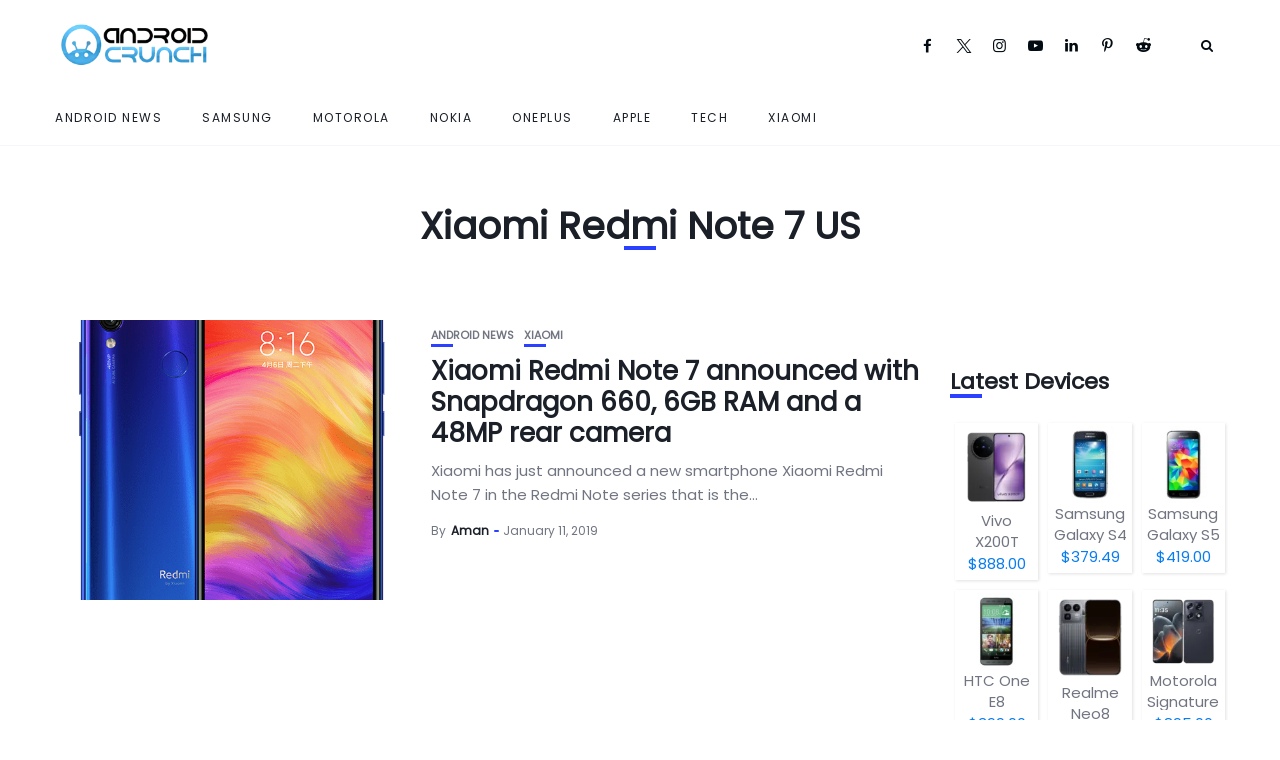

--- FILE ---
content_type: text/html; charset=UTF-8
request_url: https://www.androidcrunch.com/tag/xiaomi-redmi-note-7-us/
body_size: 27040
content:
<!DOCTYPE html>
<html lang="en-US" prefix="og: https://ogp.me/ns#">
<head><meta charset="UTF-8"><script>if(navigator.userAgent.match(/MSIE|Internet Explorer/i)||navigator.userAgent.match(/Trident\/7\..*?rv:11/i)){var href=document.location.href;if(!href.match(/[?&]nowprocket/)){if(href.indexOf("?")==-1){if(href.indexOf("#")==-1){document.location.href=href+"?nowprocket=1"}else{document.location.href=href.replace("#","?nowprocket=1#")}}else{if(href.indexOf("#")==-1){document.location.href=href+"&nowprocket=1"}else{document.location.href=href.replace("#","&nowprocket=1#")}}}}</script><script>(()=>{class RocketLazyLoadScripts{constructor(){this.v="2.0.4",this.userEvents=["keydown","keyup","mousedown","mouseup","mousemove","mouseover","mouseout","touchmove","touchstart","touchend","touchcancel","wheel","click","dblclick","input"],this.attributeEvents=["onblur","onclick","oncontextmenu","ondblclick","onfocus","onmousedown","onmouseenter","onmouseleave","onmousemove","onmouseout","onmouseover","onmouseup","onmousewheel","onscroll","onsubmit"]}async t(){this.i(),this.o(),/iP(ad|hone)/.test(navigator.userAgent)&&this.h(),this.u(),this.l(this),this.m(),this.k(this),this.p(this),this._(),await Promise.all([this.R(),this.L()]),this.lastBreath=Date.now(),this.S(this),this.P(),this.D(),this.O(),this.M(),await this.C(this.delayedScripts.normal),await this.C(this.delayedScripts.defer),await this.C(this.delayedScripts.async),await this.T(),await this.F(),await this.j(),await this.A(),window.dispatchEvent(new Event("rocket-allScriptsLoaded")),this.everythingLoaded=!0,this.lastTouchEnd&&await new Promise(t=>setTimeout(t,500-Date.now()+this.lastTouchEnd)),this.I(),this.H(),this.U(),this.W()}i(){this.CSPIssue=sessionStorage.getItem("rocketCSPIssue"),document.addEventListener("securitypolicyviolation",t=>{this.CSPIssue||"script-src-elem"!==t.violatedDirective||"data"!==t.blockedURI||(this.CSPIssue=!0,sessionStorage.setItem("rocketCSPIssue",!0))},{isRocket:!0})}o(){window.addEventListener("pageshow",t=>{this.persisted=t.persisted,this.realWindowLoadedFired=!0},{isRocket:!0}),window.addEventListener("pagehide",()=>{this.onFirstUserAction=null},{isRocket:!0})}h(){let t;function e(e){t=e}window.addEventListener("touchstart",e,{isRocket:!0}),window.addEventListener("touchend",function i(o){o.changedTouches[0]&&t.changedTouches[0]&&Math.abs(o.changedTouches[0].pageX-t.changedTouches[0].pageX)<10&&Math.abs(o.changedTouches[0].pageY-t.changedTouches[0].pageY)<10&&o.timeStamp-t.timeStamp<200&&(window.removeEventListener("touchstart",e,{isRocket:!0}),window.removeEventListener("touchend",i,{isRocket:!0}),"INPUT"===o.target.tagName&&"text"===o.target.type||(o.target.dispatchEvent(new TouchEvent("touchend",{target:o.target,bubbles:!0})),o.target.dispatchEvent(new MouseEvent("mouseover",{target:o.target,bubbles:!0})),o.target.dispatchEvent(new PointerEvent("click",{target:o.target,bubbles:!0,cancelable:!0,detail:1,clientX:o.changedTouches[0].clientX,clientY:o.changedTouches[0].clientY})),event.preventDefault()))},{isRocket:!0})}q(t){this.userActionTriggered||("mousemove"!==t.type||this.firstMousemoveIgnored?"keyup"===t.type||"mouseover"===t.type||"mouseout"===t.type||(this.userActionTriggered=!0,this.onFirstUserAction&&this.onFirstUserAction()):this.firstMousemoveIgnored=!0),"click"===t.type&&t.preventDefault(),t.stopPropagation(),t.stopImmediatePropagation(),"touchstart"===this.lastEvent&&"touchend"===t.type&&(this.lastTouchEnd=Date.now()),"click"===t.type&&(this.lastTouchEnd=0),this.lastEvent=t.type,t.composedPath&&t.composedPath()[0].getRootNode()instanceof ShadowRoot&&(t.rocketTarget=t.composedPath()[0]),this.savedUserEvents.push(t)}u(){this.savedUserEvents=[],this.userEventHandler=this.q.bind(this),this.userEvents.forEach(t=>window.addEventListener(t,this.userEventHandler,{passive:!1,isRocket:!0})),document.addEventListener("visibilitychange",this.userEventHandler,{isRocket:!0})}U(){this.userEvents.forEach(t=>window.removeEventListener(t,this.userEventHandler,{passive:!1,isRocket:!0})),document.removeEventListener("visibilitychange",this.userEventHandler,{isRocket:!0}),this.savedUserEvents.forEach(t=>{(t.rocketTarget||t.target).dispatchEvent(new window[t.constructor.name](t.type,t))})}m(){const t="return false",e=Array.from(this.attributeEvents,t=>"data-rocket-"+t),i="["+this.attributeEvents.join("],[")+"]",o="[data-rocket-"+this.attributeEvents.join("],[data-rocket-")+"]",s=(e,i,o)=>{o&&o!==t&&(e.setAttribute("data-rocket-"+i,o),e["rocket"+i]=new Function("event",o),e.setAttribute(i,t))};new MutationObserver(t=>{for(const n of t)"attributes"===n.type&&(n.attributeName.startsWith("data-rocket-")||this.everythingLoaded?n.attributeName.startsWith("data-rocket-")&&this.everythingLoaded&&this.N(n.target,n.attributeName.substring(12)):s(n.target,n.attributeName,n.target.getAttribute(n.attributeName))),"childList"===n.type&&n.addedNodes.forEach(t=>{if(t.nodeType===Node.ELEMENT_NODE)if(this.everythingLoaded)for(const i of[t,...t.querySelectorAll(o)])for(const t of i.getAttributeNames())e.includes(t)&&this.N(i,t.substring(12));else for(const e of[t,...t.querySelectorAll(i)])for(const t of e.getAttributeNames())this.attributeEvents.includes(t)&&s(e,t,e.getAttribute(t))})}).observe(document,{subtree:!0,childList:!0,attributeFilter:[...this.attributeEvents,...e]})}I(){this.attributeEvents.forEach(t=>{document.querySelectorAll("[data-rocket-"+t+"]").forEach(e=>{this.N(e,t)})})}N(t,e){const i=t.getAttribute("data-rocket-"+e);i&&(t.setAttribute(e,i),t.removeAttribute("data-rocket-"+e))}k(t){Object.defineProperty(HTMLElement.prototype,"onclick",{get(){return this.rocketonclick||null},set(e){this.rocketonclick=e,this.setAttribute(t.everythingLoaded?"onclick":"data-rocket-onclick","this.rocketonclick(event)")}})}S(t){function e(e,i){let o=e[i];e[i]=null,Object.defineProperty(e,i,{get:()=>o,set(s){t.everythingLoaded?o=s:e["rocket"+i]=o=s}})}e(document,"onreadystatechange"),e(window,"onload"),e(window,"onpageshow");try{Object.defineProperty(document,"readyState",{get:()=>t.rocketReadyState,set(e){t.rocketReadyState=e},configurable:!0}),document.readyState="loading"}catch(t){console.log("WPRocket DJE readyState conflict, bypassing")}}l(t){this.originalAddEventListener=EventTarget.prototype.addEventListener,this.originalRemoveEventListener=EventTarget.prototype.removeEventListener,this.savedEventListeners=[],EventTarget.prototype.addEventListener=function(e,i,o){o&&o.isRocket||!t.B(e,this)&&!t.userEvents.includes(e)||t.B(e,this)&&!t.userActionTriggered||e.startsWith("rocket-")||t.everythingLoaded?t.originalAddEventListener.call(this,e,i,o):(t.savedEventListeners.push({target:this,remove:!1,type:e,func:i,options:o}),"mouseenter"!==e&&"mouseleave"!==e||t.originalAddEventListener.call(this,e,t.savedUserEvents.push,o))},EventTarget.prototype.removeEventListener=function(e,i,o){o&&o.isRocket||!t.B(e,this)&&!t.userEvents.includes(e)||t.B(e,this)&&!t.userActionTriggered||e.startsWith("rocket-")||t.everythingLoaded?t.originalRemoveEventListener.call(this,e,i,o):t.savedEventListeners.push({target:this,remove:!0,type:e,func:i,options:o})}}J(t,e){this.savedEventListeners=this.savedEventListeners.filter(i=>{let o=i.type,s=i.target||window;return e!==o||t!==s||(this.B(o,s)&&(i.type="rocket-"+o),this.$(i),!1)})}H(){EventTarget.prototype.addEventListener=this.originalAddEventListener,EventTarget.prototype.removeEventListener=this.originalRemoveEventListener,this.savedEventListeners.forEach(t=>this.$(t))}$(t){t.remove?this.originalRemoveEventListener.call(t.target,t.type,t.func,t.options):this.originalAddEventListener.call(t.target,t.type,t.func,t.options)}p(t){let e;function i(e){return t.everythingLoaded?e:e.split(" ").map(t=>"load"===t||t.startsWith("load.")?"rocket-jquery-load":t).join(" ")}function o(o){function s(e){const s=o.fn[e];o.fn[e]=o.fn.init.prototype[e]=function(){return this[0]===window&&t.userActionTriggered&&("string"==typeof arguments[0]||arguments[0]instanceof String?arguments[0]=i(arguments[0]):"object"==typeof arguments[0]&&Object.keys(arguments[0]).forEach(t=>{const e=arguments[0][t];delete arguments[0][t],arguments[0][i(t)]=e})),s.apply(this,arguments),this}}if(o&&o.fn&&!t.allJQueries.includes(o)){const e={DOMContentLoaded:[],"rocket-DOMContentLoaded":[]};for(const t in e)document.addEventListener(t,()=>{e[t].forEach(t=>t())},{isRocket:!0});o.fn.ready=o.fn.init.prototype.ready=function(i){function s(){parseInt(o.fn.jquery)>2?setTimeout(()=>i.bind(document)(o)):i.bind(document)(o)}return"function"==typeof i&&(t.realDomReadyFired?!t.userActionTriggered||t.fauxDomReadyFired?s():e["rocket-DOMContentLoaded"].push(s):e.DOMContentLoaded.push(s)),o([])},s("on"),s("one"),s("off"),t.allJQueries.push(o)}e=o}t.allJQueries=[],o(window.jQuery),Object.defineProperty(window,"jQuery",{get:()=>e,set(t){o(t)}})}P(){const t=new Map;document.write=document.writeln=function(e){const i=document.currentScript,o=document.createRange(),s=i.parentElement;let n=t.get(i);void 0===n&&(n=i.nextSibling,t.set(i,n));const c=document.createDocumentFragment();o.setStart(c,0),c.appendChild(o.createContextualFragment(e)),s.insertBefore(c,n)}}async R(){return new Promise(t=>{this.userActionTriggered?t():this.onFirstUserAction=t})}async L(){return new Promise(t=>{document.addEventListener("DOMContentLoaded",()=>{this.realDomReadyFired=!0,t()},{isRocket:!0})})}async j(){return this.realWindowLoadedFired?Promise.resolve():new Promise(t=>{window.addEventListener("load",t,{isRocket:!0})})}M(){this.pendingScripts=[];this.scriptsMutationObserver=new MutationObserver(t=>{for(const e of t)e.addedNodes.forEach(t=>{"SCRIPT"!==t.tagName||t.noModule||t.isWPRocket||this.pendingScripts.push({script:t,promise:new Promise(e=>{const i=()=>{const i=this.pendingScripts.findIndex(e=>e.script===t);i>=0&&this.pendingScripts.splice(i,1),e()};t.addEventListener("load",i,{isRocket:!0}),t.addEventListener("error",i,{isRocket:!0}),setTimeout(i,1e3)})})})}),this.scriptsMutationObserver.observe(document,{childList:!0,subtree:!0})}async F(){await this.X(),this.pendingScripts.length?(await this.pendingScripts[0].promise,await this.F()):this.scriptsMutationObserver.disconnect()}D(){this.delayedScripts={normal:[],async:[],defer:[]},document.querySelectorAll("script[type$=rocketlazyloadscript]").forEach(t=>{t.hasAttribute("data-rocket-src")?t.hasAttribute("async")&&!1!==t.async?this.delayedScripts.async.push(t):t.hasAttribute("defer")&&!1!==t.defer||"module"===t.getAttribute("data-rocket-type")?this.delayedScripts.defer.push(t):this.delayedScripts.normal.push(t):this.delayedScripts.normal.push(t)})}async _(){await this.L();let t=[];document.querySelectorAll("script[type$=rocketlazyloadscript][data-rocket-src]").forEach(e=>{let i=e.getAttribute("data-rocket-src");if(i&&!i.startsWith("data:")){i.startsWith("//")&&(i=location.protocol+i);try{const o=new URL(i).origin;o!==location.origin&&t.push({src:o,crossOrigin:e.crossOrigin||"module"===e.getAttribute("data-rocket-type")})}catch(t){}}}),t=[...new Map(t.map(t=>[JSON.stringify(t),t])).values()],this.Y(t,"preconnect")}async G(t){if(await this.K(),!0!==t.noModule||!("noModule"in HTMLScriptElement.prototype))return new Promise(e=>{let i;function o(){(i||t).setAttribute("data-rocket-status","executed"),e()}try{if(navigator.userAgent.includes("Firefox/")||""===navigator.vendor||this.CSPIssue)i=document.createElement("script"),[...t.attributes].forEach(t=>{let e=t.nodeName;"type"!==e&&("data-rocket-type"===e&&(e="type"),"data-rocket-src"===e&&(e="src"),i.setAttribute(e,t.nodeValue))}),t.text&&(i.text=t.text),t.nonce&&(i.nonce=t.nonce),i.hasAttribute("src")?(i.addEventListener("load",o,{isRocket:!0}),i.addEventListener("error",()=>{i.setAttribute("data-rocket-status","failed-network"),e()},{isRocket:!0}),setTimeout(()=>{i.isConnected||e()},1)):(i.text=t.text,o()),i.isWPRocket=!0,t.parentNode.replaceChild(i,t);else{const i=t.getAttribute("data-rocket-type"),s=t.getAttribute("data-rocket-src");i?(t.type=i,t.removeAttribute("data-rocket-type")):t.removeAttribute("type"),t.addEventListener("load",o,{isRocket:!0}),t.addEventListener("error",i=>{this.CSPIssue&&i.target.src.startsWith("data:")?(console.log("WPRocket: CSP fallback activated"),t.removeAttribute("src"),this.G(t).then(e)):(t.setAttribute("data-rocket-status","failed-network"),e())},{isRocket:!0}),s?(t.fetchPriority="high",t.removeAttribute("data-rocket-src"),t.src=s):t.src="data:text/javascript;base64,"+window.btoa(unescape(encodeURIComponent(t.text)))}}catch(i){t.setAttribute("data-rocket-status","failed-transform"),e()}});t.setAttribute("data-rocket-status","skipped")}async C(t){const e=t.shift();return e?(e.isConnected&&await this.G(e),this.C(t)):Promise.resolve()}O(){this.Y([...this.delayedScripts.normal,...this.delayedScripts.defer,...this.delayedScripts.async],"preload")}Y(t,e){this.trash=this.trash||[];let i=!0;var o=document.createDocumentFragment();t.forEach(t=>{const s=t.getAttribute&&t.getAttribute("data-rocket-src")||t.src;if(s&&!s.startsWith("data:")){const n=document.createElement("link");n.href=s,n.rel=e,"preconnect"!==e&&(n.as="script",n.fetchPriority=i?"high":"low"),t.getAttribute&&"module"===t.getAttribute("data-rocket-type")&&(n.crossOrigin=!0),t.crossOrigin&&(n.crossOrigin=t.crossOrigin),t.integrity&&(n.integrity=t.integrity),t.nonce&&(n.nonce=t.nonce),o.appendChild(n),this.trash.push(n),i=!1}}),document.head.appendChild(o)}W(){this.trash.forEach(t=>t.remove())}async T(){try{document.readyState="interactive"}catch(t){}this.fauxDomReadyFired=!0;try{await this.K(),this.J(document,"readystatechange"),document.dispatchEvent(new Event("rocket-readystatechange")),await this.K(),document.rocketonreadystatechange&&document.rocketonreadystatechange(),await this.K(),this.J(document,"DOMContentLoaded"),document.dispatchEvent(new Event("rocket-DOMContentLoaded")),await this.K(),this.J(window,"DOMContentLoaded"),window.dispatchEvent(new Event("rocket-DOMContentLoaded"))}catch(t){console.error(t)}}async A(){try{document.readyState="complete"}catch(t){}try{await this.K(),this.J(document,"readystatechange"),document.dispatchEvent(new Event("rocket-readystatechange")),await this.K(),document.rocketonreadystatechange&&document.rocketonreadystatechange(),await this.K(),this.J(window,"load"),window.dispatchEvent(new Event("rocket-load")),await this.K(),window.rocketonload&&window.rocketonload(),await this.K(),this.allJQueries.forEach(t=>t(window).trigger("rocket-jquery-load")),await this.K(),this.J(window,"pageshow");const t=new Event("rocket-pageshow");t.persisted=this.persisted,window.dispatchEvent(t),await this.K(),window.rocketonpageshow&&window.rocketonpageshow({persisted:this.persisted})}catch(t){console.error(t)}}async K(){Date.now()-this.lastBreath>45&&(await this.X(),this.lastBreath=Date.now())}async X(){return document.hidden?new Promise(t=>setTimeout(t)):new Promise(t=>requestAnimationFrame(t))}B(t,e){return e===document&&"readystatechange"===t||(e===document&&"DOMContentLoaded"===t||(e===window&&"DOMContentLoaded"===t||(e===window&&"load"===t||e===window&&"pageshow"===t)))}static run(){(new RocketLazyLoadScripts).t()}}RocketLazyLoadScripts.run()})();</script>
    
    <meta http-equiv="X-UA-Compatible" content="IE=edge">
    <meta name="viewport" content="width=device-width, initial-scale=1">
    <link rel="profile" href="https://gmpg.org/xfn/11" />
    <link rel="pingback" href="https://www.androidcrunch.com/xmlrpc.php">
		    

<!-- Search Engine Optimization by Rank Math - https://rankmath.com/ -->
<title>Xiaomi Redmi Note 7 US Archives - Android Crunch</title>
<style id="wpr-usedcss">img:is([sizes=auto i],[sizes^="auto," i]){contain-intrinsic-size:3000px 1500px}@font-face{font-display:swap;font-family:fontello;src:url('https://www.androidcrunch.com/wp-content/themes/newsophy/assets/fonts/font/fontello.eot?97737774');src:url('https://www.androidcrunch.com/wp-content/themes/newsophy/assets/fonts/font/fontello.eot?97737774#iefix') format('embedded-opentype'),url('https://www.androidcrunch.com/wp-content/themes/newsophy/assets/fonts/font/fontello.woff2?97737774') format('woff2'),url('https://www.androidcrunch.com/wp-content/themes/newsophy/assets/fonts/font/fontello.woff?97737774') format('woff'),url('https://www.androidcrunch.com/wp-content/themes/newsophy/assets/fonts/font/fontello.ttf?97737774') format('truetype'),url('https://www.androidcrunch.com/wp-content/themes/newsophy/assets/fonts/font/fontello.svg?97737774#fontello') format('svg');font-weight:400;font-style:normal}[class*=" icon-"]:before,[class^=icon-]:before{font-family:fontello;font-style:normal;font-weight:400;speak:never;display:inline-block;text-decoration:inherit;width:1em;margin-right:.2em;text-align:center;font-variant:normal;text-transform:none;line-height:1em;margin-left:.2em;-webkit-font-smoothing:antialiased;-moz-osx-font-smoothing:grayscale}.icon-twitter-1:before{content:'\e82e'}.icon-facebook:before{content:'\f09a'}.icon-linkedin:before{content:'\f0e1'}.icon-youtube-play:before{content:'\f16a'}.icon-instagram:before{content:'\f16d'}.icon-pinterest:before{content:'\f231'}.icon-reddit-alien:before{content:'\f281'}:root{--background:#fff;--main:#030b12;--accent:#2c40ff;--text:#717582;--border:#cfe0e9}*,::after,::before{box-sizing:border-box;-webkit-box-sizing:border-box;-moz-box-sizing:border-box}*,body,div,fieldset,form,h1,h3,h4,h6,html,input,label,li,p,ul{margin:0;padding:0;line-height:1.8rem;order:0}body,html{font-family:Poppins;font-size:15px;font-weight:300;color:var(--text);text-shadow:1px 1px 1px rgba(0,0,0,.004);text-rendering:optimizeLegibility!important;-webkit-font-smoothing:antialiased!important}body{height:auto}h1,h3,h4,h6{margin-top:0;margin-bottom:26px;font-family:Poppins,sans-serif;font-weight:600;line-height:1.1em;word-wrap:break-word;color:var(--main)}h1{font-size:37px}h3{font-size:26px}h4{font-size:22px}h6{font-size:15px}p{line-height:1.6em}a{text-decoration:none;color:var(--accent);-webkit-transition:.15s;-moz-transition:.15s;-ms-transition:.15s;-o-transition:.15s;transition:.15s}a:hover{color:#2ca8ff}dt{font-weight:700}li,ul{list-style:none}dl{margin-bottom:20px}ul li::marker{color:var(--accent)}input[type=email],input[type=password],input[type=search],input[type=text],select,textarea{box-sizing:border-box;width:100%;padding:12px;border:1px solid;border-color:var(--border);font-size:13px}input.button,input[type=submit]{display:inline-block;width:auto;margin-top:14px;padding:12px 21px;border:none;font-family:Poppins,sans-serif;font-size:11px;font-weight:400;letter-spacing:2px;text-transform:uppercase;color:#fff;background:var(--accent);cursor:pointer;-webkit-transition:.3s;-moz-transition:.3s;-ms-transition:.3s;-o-transition:.3s;transition:.3s}input.button:hover,input[type=submit]:hover{background:#2ca8ff!important;color:#fff!important}input[type=password]{width:100%}input[type=checkbox]{display:inline-block;position:relative;width:10px;min-width:10px;height:10px;margin:0;padding:8px;border-width:.1rem;border-style:solid;border-color:#dcd7ca;border-radius:0;background:#fff;background:#fff;box-shadow:none;cursor:pointer;-webkit-appearance:none;-moz-appearance:none}input[type=checkbox]:checked::before{display:inline-block;position:absolute;top:-2px;left:3px;width:15px;font-family:fontello;font-size:11px;content:'\e821'}[type=radio]:checked+label,[type=radio]:not(:checked)+label{display:inline-block;position:relative;padding-left:28px;line-height:20px;color:#666;cursor:pointer}[type=radio]:checked+label:before,[type=radio]:not(:checked)+label:before{position:absolute;top:0;left:0;width:18px;height:18px;border:1px solid #ddd;border-radius:100%;background:#fff;content:''}[type=radio]:checked+label:after,[type=radio]:not(:checked)+label:after{position:absolute;top:5px;left:5px;width:8px;height:8px;border-radius:100%;background:var(--accent);content:'';-webkit-transition:.1s;transition:all .1s ease}[type=radio]:not(:checked)+label:after{opacity:0;-webkit-transform:scale(0);transform:scale(0)}[type=radio]:checked+label:after{opacity:1;-webkit-transform:scale(1);transform:scale(1)}input,select,textarea{max-width:100%;margin:0;margin-bottom:0;padding:16px 18px;border:1px solid #e8e8e8;border-radius:2px;font-family:Poppins,sans-serif;font-size:14px;font-weight:300;line-height:1.5em;color:inherit;outline:0;background-color:transparent}select{display:inline-block;position:relative;padding:0 15px;border:1px solid;border-color:#e8e8e8;border-radius:2px;font-family:inherit;font-size:13px;line-height:47px;outline:0;background:0 0;background:url('data:image/svg+xml;utf8,<svg xmlns=\'http://www.w3.org/2000/svg\' fill=\'currentColor\' style=\'fill:rgb(182,196,210)\' width=\'100\' height=\'100\'><polygon points=\'0,0 100,0 50,50\'/></svg>') no-repeat;background-repeat:no-repeat;background-position:calc(100% - 12px) 56%;background-size:8px;cursor:pointer;-moz-appearance:none;-webkit-appearance:none;appearance:none}table{width:100%;border-collapse:collapse}label{display:inline-block;max-width:100%;margin-bottom:5px;font-size:13px;font-weight:600}img{max-width:100%;height:auto;border:0;vertical-align:middle;-ms-interpolation-mode:bicubic}tt{color:var(--main);font-size:22px}article{position:relative;float:left;width:100%;height:100%}.site{display:flex;flex-direction:column;min-height:100%;margin:0 auto}.site.boxed{width:1280px}.site-wrapper{display:flex;flex-direction:column;flex:1;position:inherit;background-color:var(--background)}#main-area{display:flex;flex-direction:column;flex:1;width:100%;height:100%;margin:0 auto}#main-area::after{display:block;clear:both;content:' '}.container{width:1250px;margin:0 auto}.boxed .container{width:auto;margin:0 30px}.content-area{float:left;width:100%}.has-sidebar .content-area{float:left;width:74%}.content-wrapper{flex:1}.posts-sec{float:left;width:100%}.posts-wrap{width:100%}.has-sidebar .posts-wrap{float:left;width:74%}.page article{width:100%}#header-content{width:100%;z-index:2}.fixed-header #header-content{position:fixed;z-index:7}.boxed.fixed-header #header-content{width:1280px}#header,#menuheader{position:relative;z-index:99;width:100%;-webkit-transition:height .25s;-moz-transition:height .25s;-ms-transition:height .25s;-o-transition:height .25s;transition:height .25s ease}#header .container,#menuheader .container{display:flex;position:relative;height:90px;align-items:center}#header{background:#fff}#menuheader{border-bottom:1px solid;border-color:var(--border)}#nav-wrapper{height:100%}#nav-wrapper div{display:block;width:100%;height:100%}#nav-wrapper ul.topmenu{display:flex;float:right;width:100%;height:100%;align-items:center}#nav-wrapper .topmenu li{display:inline-block;position:relative;height:100%;margin:0 40px 0 0;align-self:center}#nav-wrapper .topmenu li:last-child{margin-right:0}#header #nav-wrapper .topmenu>li>a{margin:20px 0;line-height:18px;text-align:center;line-height:1.2em}li.menu-item a{display:flex;height:100%;font-weight:500;letter-spacing:1.5px;text-transform:uppercase;color:var(--main);align-items:center;line-height:1.1em}#nav-wrapper .topmenu li a:hover{color:var(--accent)}#nav-wrapper .topmenu .children,#nav-wrapper .topmenu .sub-menu{display:block;visibility:hidden;position:absolute;z-index:999;margin-top:-1px;margin-left:-15px;padding:0;border-top:3px solid;border-color:var(--accent);border-bottom:none;border-radius:0;text-align:left;background-color:#fff;box-shadow:0 2px 13px rgba(0,0,0,.1);opacity:0;transition:all .1s ease-in}#nav-wrapper .topmenu>li:last-child>.sub-menu{right:0;left:auto}#nav-wrapper .topmenu ul ul li,#nav-wrapper ul.topmenu ul li{min-width:220px;margin:0;padding:20px 15px;font-size:11px;font-weight:400;color:#444;-webkit-transition:.25s;-moz-transition:.25s;-ms-transition:.25s;-o-transition:.25s;transition:.25s}#nav-wrapper .topmenu ul ul li a,#nav-wrapper ul.topmenu ul li a{margin:0;padding-right:0;height:100%;align-items:center;display:flex}#nav-wrapper .topmenu ul ul li:last-child,#nav-wrapper ul.topmenu ul li:last-child{border-bottom:none}#nav-wrapper .topmenu ul ul a:hover,#nav-wrapper ul.topmenu ul a:hover{border-color:#eee}#nav-wrapper .topmenu ul li:hover>ul,#nav-wrapper ul.topmenu li:hover>ul{visibility:visible;opacity:1}#nav-wrapper .topmenu .children ul,#nav-wrapper .topmenu .sub-menu ul{display:block;top:-3px;left:100%;margin-left:0}#nav-wrapper .topmenu>.menu-item-has-children>a::after{margin:0 5px;font-family:fontello;font-size:14px;font-weight:900;color:inherit;content:'\f107'}#nav-wrapper .topmenu .sub-menu>.menu-item-has-children>a::after{float:right;margin-left:7px;font-family:fontello;font-size:13px;color:inherit;content:'\f105';right:15px;position:absolute}#top-logo img{width:100%;height:auto}#top-search{display:flex;float:right;margin:0 12px;align-items:center}#top-search a.search{position:relative;color:var(--main);-webkit-transition:.25s;-moz-transition:.25s;-ms-transition:.25s;-o-transition:.25s;transition:.25s}#top-search a.search::after{font-family:fontello;font-size:13px;content:'\e801'}#top-search a.search:hover{opacity:.65}.searchform-overlay{visibility:hidden;position:fixed;z-index:999;top:0;left:0;width:100%;height:220px;text-align:center;background-color:#1a1f28;opacity:0;transition:all ease-in-out .25s}.searchform-overlay:before{display:inline-block;height:100%;margin-right:-.25em;vertical-align:middle;content:''}.searchform-overlay .searchform{display:inline-block;visibility:hidden;max-width:90%;font-size:18px;text-align:center;vertical-align:middle;opacity:0;transition:all ease-in-out .3s;-webkit-transform:scale(.9);-ms-transform:scale(.9);transform:scale(.9)}.searchform-overlay .searchform form{box-shadow:0 2px 0 0 #fff}.searchform-overlay .search-field{width:600px;max-width:100%;border:0;font-size:22px;font-weight:300;text-align:center;color:#fff;background-color:transparent;transition:all .3s ease-out}.searchform-overlay .search-button{right:10px;bottom:15px;height:40px;border:none;font-size:30px;color:#fff;background:0 0;cursor:pointer;font-size:16px}.searchform-overlay p{margin-bottom:10px;font-size:14px;font-weight:300;letter-spacing:2px;text-transform:uppercase;color:#fff}.btn-close-search{display:block;position:absolute;top:30px;right:6%;transition:all .3s}.btn-close-search:before{font-family:fontello;font-size:20px;color:#fff;content:'\e811'}.searchform-overlay .btn-close-search:hover{-webkit-transform:rotate(90deg);-ms-transform:rotate(90deg);transform:rotate(90deg)}.open-search-form .searchform-overlay{visibility:visible;opacity:1}.open-search-form .searchform{visibility:visible;opacity:1;-webkit-transform:scale(1);-ms-transform:scale(1);transform:scale(1)}#menu-toggle{display:none;width:22px;height:17px;cursor:pointer}#menu-toggle a{position:absolute;display:block;height:17px}#menu-toggle span{display:block;position:absolute;left:0;width:22px;height:0;margin-top:-1px;border-bottom:2px solid;opacity:1;transition:all .3s ease-out}#menu-toggle span.bar-1{top:0}#menu-toggle span.bar-2{top:8px}#menu-toggle span.bar-3{bottom:0}.nav-open #menu-toggle span.bar-1{top:8px;left:-2px;width:25px;transform:rotate(45deg)}.nav-open #menu-toggle span.bar-2{top:8px;left:-2px;width:25px;transform:rotate(-45deg)}.nav-open #menu-toggle span.bar-3{display:none}.close-menu{display:block;position:absolute;top:60px;right:20px;width:28px;height:28px;cursor:pointer}.close-menu::after,.close-menu::before{position:absolute;right:10px;content:' ';height:28px;width:2px;background-color:#333}.close-menu::before{transform:rotate(45deg)}.close-menu::after{transform:rotate(-45deg)}.nav-panel{display:block;overflow-x:hidden;overflow-y:auto;position:fixed;z-index:1000;top:0;left:0;width:90%;height:100vh;background:#eef3f7;transition:transform .3s;transform:translate3d(-100%,0,0)}.nav-panel.nav-open{transform:translate3d(0,0,0);box-shadow:0 0 112px 0 rgba(0,0,0,.1),0 0 112px 0 rgba(0,0,0,.1)}.nav-menu-header{width:100%;height:90px}.mobmenu-wrapper{padding:10%;overflow:hidden}.nav-menu-wrap{position:relative;width:100%}.mobile-menu{width:100%}.mobile-menu li{margin-bottom:20px}.mobile-menu li:last-child{margin-bottom:0}.mobile-menu li.menu-item a{display:inline;font-size:14px;font-weight:600;text-transform:uppercase;color:var(--main)}.nav-menu-wrap .sub-menu{display:none;margin-top:20px;margin-left:20px}.top-bar-right{display:flex;align-items:center;order:2;margin-left:auto}#menuheader{z-index:4;box-shadow:none}.header-social-links{padding:20px 0;margin:0 20px;text-align:left}.header-social-links a{padding:0 15px 0 0;font-size:15px}.mobmenu-wrapper .header-social-links{margin:15px 0 0}#hidden-sidebar.active{visibility:visible;opacity:1}#hidden-sidebar{visibility:hidden;position:fixed;z-index:9999;top:0;right:0;bottom:0;left:0;width:100%;height:100%;background-color:rgba(29,29,31,.55);opacity:0;content:'';transition:opacity .5s ease-out}#hidden-sidebar .widgets-side{position:absolute;z-index:999;right:-150px;box-sizing:border-box;width:360px;height:100vh;padding:80px 30px 70px;background-color:#fff;opacity:0;transition:all .5s ease-out}#hidden-sidebar.active .widgets-side{overflow-y:auto;right:0;opacity:1}.posts-sec{padding:40px 0 60px}.blog-posts{display:grid}.blog-posts.one-fr{grid-template-columns:1fr;grid-gap:30px 0}.blog-posts.one-fr .content-part{display:flex;flex-direction:column;align-self:center;justify-content:center;height:100%}.post-item{width:100%}.post-item .image-part{position:relative;float:left;overflow:hidden;z-index:1;left:0;width:100%;height:400px}.has-sidebar .post-item .image-part{height:280px}.post-item .image-part img{top:0;right:0;bottom:0;left:0;width:100%;max-width:100%;height:100%;border:0;vertical-align:middle;transition:-webkit-transform 3.5s ease-in-out;transition:transform 3.5s ease-in-out;transition:transform 3.5s ease-in-out,-webkit-transform 3.5s ease-in-out;object-fit:cover;-o-object-fit:cover}.image-part a{display:block;width:100%;height:100%}.content-part{position:relative;float:left;padding:10px 0 0}.one-fr .image-part{width:40%;float:left}.one-fr .content-part{width:calc(60% - 30px);margin-left:30px}.categ{float:left;width:100%}.categ a{position:relative;text-transform:uppercase;font-size:11px;line-height:11px;font-weight:600;color:var(--text);margin-right:10px;margin-bottom:5px;float:left}.categ a::after{position:absolute;content:"";display:block;width:22px;bottom:-6px;border-bottom:3px solid;border-color:var(--accent);-webkit-transition:.25s;-moz-transition:.25s;-ms-transition:.25s;-o-transition:.25s;transition:.25s}.categ a:hover::after{width:32px}.post-title{float:left;width:100%;margin-top:10px;margin-bottom:10px;word-break:break-word}.post-title a{line-height:1.2em;color:var(--main)}.post-title a:hover{color:var(--accent)}.post-excerpt{margin-bottom:10px}.post-meta{float:left;width:100%;margin-left:0;font-size:12px}.post-item .post-meta li{margin-left:0;position:relative;display:inline}#main-area ul.post-meta li:last-child::after{display:none}ul.post-meta li:first-child.post-author::after{display:inline-block;position:relative;top:-3px;left:2px;width:5px;height:2px;margin-right:3px;-webkit-border-radius:100px;-moz-border-radius:100px;border-radius:100px;background-color:var(--accent);content:''}.post-meta span{display:inline-block;line-height:0}.post-meta .metaby{margin-right:5px}.post-meta .author a{color:var(--main);font-weight:600}.post-meta .author a:hover{color:var(--accent)}.loadmore-container{margin-top:40px;text-align:center}.loadmore-container a{padding:12px 20px;font-size:11px;text-transform:uppercase;color:inherit;border-top:1px solid;border-color:#eee}.loadmore-container a::after{margin-top:-15px;margin-left:5px;font-family:fontello;font-size:13px;font-weight:900;color:var(--accent);content:'\e81b'}.youtube{background:#f93636}.vimeo{background:#00a8e8}.archive #main-area{margin-top:30px}.category-box{padding:30px;text-align:center}.category-box h1{margin:0}.category-box h1::after{content:"";display:block;margin:0 auto;width:32px;border-bottom:4px solid var(--accent)}.category-box p{padding-top:10px;width:50%;margin:0 auto}.sidebar{float:right;width:26%;padding-left:2.5%}.sidebar.sticky{position:relative}.sidebar li,.sidebar ul{list-style:none;margin-left:0}.sidebar .widget{width:100%;margin-bottom:35px}.widget-title{margin-top:0;margin-bottom:25px}.widget.widget_block{margin-bottom:50px}.sidebar a{color:var(--main)}.sidebar a:hover{color:var(--accent)}.sidebar .sidebar-menu ul li{margin-bottom:16px;font-size:12px;font-weight:400;text-transform:uppercase;color:var(--main)}.sidebar .menu-item{font-size:12px;font-weight:400;text-transform:uppercase}.sidebar .widget ul.menu li ul{margin-top:9px}.sidebar.widget ul{box-sizing:border-box;margin:0;padding-left:0;list-style:none}.sidebar .widget ul ul{margin-left:25px}.sidebar .widget ul li{position:relative;box-sizing:border-box}.sidebar .menu-item-has-children a{float:left;width:100%;margin-bottom:10px}.sidebar .widget ul li .children,.sidebar .widget ul li .sub-menu ul{padding-top:20px}.sidebar .widget ul li .children li,.sidebar .widget ul li .sub-menu li{border-bottom:none}.sidebar .widget li>ul{display:none;margin-left:15px}.widget li>.narrow{position:absolute;top:0;right:0;width:20px;height:30px;line-height:50px;cursor:pointer}.widget li>.narrow i{display:block;position:relative;width:6px;margin-top:7px;margin-left:7px;color:var(--accent)}.widget li>.narrow i::before{display:block;position:absolute;top:0;width:100%;border-bottom:2px solid;content:'';-webkit-transform:rotate(-45deg);-ms-transform:rotate(-45deg);transform:rotate(-45deg)}.widget li>.narrow i::after{display:block;position:absolute;top:0;right:4px;width:100%;border-bottom:2px solid;content:'';-webkit-transform:rotate(45deg);-ms-transform:rotate(45deg);transform:rotate(45deg)}.widget li.open>.narrow i::before{-webkit-transform:rotate(45deg);-ms-transform:rotate(45deg);transform:rotate(45deg)}.widget li.open>.narrow i::after{-webkit-transform:rotate(-45deg);-ms-transform:rotate(-45deg);transform:rotate(-45deg)}.widget li>.narrow i,.widget li>.narrow i::after,.widget li>.narrow i::before{transition:all 150ms ease-out}.sidebar ul li.cat-item{margin-bottom:8px;font-size:12px;font-weight:400;text-transform:uppercase;color:#999}.sidebar ul li.cat-item a{font-size:12px;font-weight:400}.sidebar .cat-item.has-sub .children{margin-top:10px}.sidebar .search-form{position:relative}.sidebar .search-form .search-field{width:100%;margin-bottom:0;padding:10px 0;padding:14px 20px;border-width:1px;line-height:20px;background:0 0}.search-form{position:relative}.search-form .search-button{display:block;position:absolute;top:8px;bottom:8px;right:15px;padding:0;border:none;font-size:14px;line-height:normal;background:0 0}.search-button::before{font-family:fontello;content:'\e801';color:var(--accent)}.widget_pages a{font-weight:400}.widget_block li:last-child{margin-bottom:0}.category-box img{top:0;right:0;bottom:0;left:0;width:100%;height:104%;border:0;vertical-align:middle;object-fit:cover;-o-object-fit:cover}address{margin-bottom:1.8rem}code{padding:2em;border-radius:5px;font-family:monospace;font-size:13px;line-height:2em;background:#eff0fa}#footer{position:relative;bottom:0;overflow:hidden;height:auto;padding:30px 0;color:var(--main);background:#fff}.footer-logo{width:200px;margin:20px auto;text-align:center;vertical-align:middle}.footer-menu{text-align:center}.footer-menu li{display:inline-block;margin:0 10px;list-style:none;font-size:13px}#footer a{color:#fff}.footer-social-links{padding:20px 0;text-align:center;font-size:15px}.footer-social-links a{padding:0 10px}#footer-copyright{padding:20px 0;font-size:13px;text-align:center}#footer-copyright a{text-decoration:underline}p:empty{display:none}ins{text-decoration:none;background:#fff9c0}cite{font-size:15px;font-weight:400;font-style:italic;text-transform:none;color:var(--main)}code{padding:2px;border-radius:2px;font-family:monospace;font-size:inherit;line-height:1.8;color:#23282d}input::-webkit-input-placeholder,input::placeholder,textarea::-webkit-input-placeholder,textarea::placeholder{color:inherit;opacity:.7}fieldset{border-width:1px;border-style:solid;padding:20px 20px 10px;margin:20px 0}fieldset legend{padding:0 10px;margin-bottom:0;font-weight:700;text-transform:uppercase}.required{color:red}.image-part img:hover{-webkit-transform:scale(1.5,1.5);-ms-transform:scale(2,4);-o-transform:scale(2,4);-moz-transform:scale(2,4);transform:scale(1.5,1.5)}.tags.no-thumb{line-height:1.2em}.widget-title:after{display:block;width:32px;border-bottom:4px solid var(--accent);content:''}.blog-posts #infscr-loading img{display:none!important}.close:after,.close:before{position:absolute;right:10px;content:' ';height:25px;width:2px;background-color:#333}.close:before{transform:rotate(45deg)}.close:after{transform:rotate(-45deg)}.post-date{margin-right:8px}.post-date::after{display:none!important}:root{--background:#fff;--accent:#2c40ff;--main:#1a1f28;--text:#717582;--border:#cfe0e9}.post-item .image-part img{transition:transform 20s ease-in-out,-webkit-transform 20s ease-in-out}#header,.nav-panel{background:#fff}#header{height:90px}#top-logo{width:180px}.close-menu::after,.close-menu::before{background-color:var(--main)}#menuheader,#nav-wrapper .topmenu .sub-menu{background:#fff}.close::after,.close::before{background-color:var(--main)}@media only screen and (max-width:1280px){.container{width:100%}#menuheader .container{padding:0 25px}.container{padding-left:25px;padding-right:25px}}@media only screen and (max-width:960px){.page .has-sidebar article,.site,.site.boxed{width:100%}.boxed .container{margin:0}.boxed.fixed-header #header-content{width:100%}.fixed-header #header-content{width:100%}#nav-wrapper{display:none}.top-bar-right{margin-left:auto}#menu-toggle{display:block}#menuheader{display:none}#main-area,.container{width:100%}.has-sidebar .posts-wrap{width:100%}.has-sidebar .content-area,.sidebar{width:100%}.sidebar{margin-top:50px;padding-left:0}}@media only screen and (max-width:640px){.fixed-header .site-wrapper{padding-top:90px!important}#header .header-social-links{display:none}.page .has-sidebar article{width:100%}}@media only screen and (max-width:479px){#header{padding:0;margin:0 auto}#top-logo{width:150px}.container{padding-left:15px;padding-right:15px}.blog-posts{grid-template-columns:1fr!important}.blog-posts .post-item{width:100%}#main-area .content-area .post-item .image-part{width:100%;height:250px}.blog-posts.one-fr .content-part{width:100%;height:auto;margin-left:0}.category-box p{width:80%}.category-box h1{font-size:26px}.searchform-overlay{padding-top:20px;height:250px}.searchform-overlay .search-field{font-size:18px}}img.emoji{display:inline!important;border:none!important;box-shadow:none!important;height:1em!important;width:1em!important;margin:0 .07em!important;vertical-align:-.1em!important;background:0 0!important;padding:0!important}:root{--wp-block-synced-color:#7a00df;--wp-block-synced-color--rgb:122,0,223;--wp-bound-block-color:var(--wp-block-synced-color);--wp-editor-canvas-background:#ddd;--wp-admin-theme-color:#007cba;--wp-admin-theme-color--rgb:0,124,186;--wp-admin-theme-color-darker-10:#006ba1;--wp-admin-theme-color-darker-10--rgb:0,107,160.5;--wp-admin-theme-color-darker-20:#005a87;--wp-admin-theme-color-darker-20--rgb:0,90,135;--wp-admin-border-width-focus:2px}@media (min-resolution:192dpi){:root{--wp-admin-border-width-focus:1.5px}}:root{--wp--preset--font-size--normal:16px;--wp--preset--font-size--huge:42px}html :where(.has-border-color){border-style:solid}html :where([style*=border-top-color]){border-top-style:solid}html :where([style*=border-right-color]){border-right-style:solid}html :where([style*=border-bottom-color]){border-bottom-style:solid}html :where([style*=border-left-color]){border-left-style:solid}html :where([style*=border-width]){border-style:solid}html :where([style*=border-top-width]){border-top-style:solid}html :where([style*=border-right-width]){border-right-style:solid}html :where([style*=border-bottom-width]){border-bottom-style:solid}html :where([style*=border-left-width]){border-left-style:solid}html :where(img[class*=wp-image-]){height:auto;max-width:100%}:where(figure){margin:0 0 1em}html :where(.is-position-sticky){--wp-admin--admin-bar--position-offset:var(--wp-admin--admin-bar--height,0px)}@media screen and (max-width:600px){html :where(.is-position-sticky){--wp-admin--admin-bar--position-offset:0px}}:root :where(.wp-block-image.is-style-rounded img,.wp-block-image .is-style-rounded img){border-radius:9999px}:root :where(.wp-block-image figcaption){color:#555;font-size:13px;text-align:center}:root{--wp--preset--aspect-ratio--square:1;--wp--preset--aspect-ratio--4-3:4/3;--wp--preset--aspect-ratio--3-4:3/4;--wp--preset--aspect-ratio--3-2:3/2;--wp--preset--aspect-ratio--2-3:2/3;--wp--preset--aspect-ratio--16-9:16/9;--wp--preset--aspect-ratio--9-16:9/16;--wp--preset--color--black:#000000;--wp--preset--color--cyan-bluish-gray:#abb8c3;--wp--preset--color--white:#ffffff;--wp--preset--color--pale-pink:#f78da7;--wp--preset--color--vivid-red:#cf2e2e;--wp--preset--color--luminous-vivid-orange:#ff6900;--wp--preset--color--luminous-vivid-amber:#fcb900;--wp--preset--color--light-green-cyan:#7bdcb5;--wp--preset--color--vivid-green-cyan:#00d084;--wp--preset--color--pale-cyan-blue:#8ed1fc;--wp--preset--color--vivid-cyan-blue:#0693e3;--wp--preset--color--vivid-purple:#9b51e0;--wp--preset--gradient--vivid-cyan-blue-to-vivid-purple:linear-gradient(135deg,rgb(6, 147, 227) 0%,rgb(155, 81, 224) 100%);--wp--preset--gradient--light-green-cyan-to-vivid-green-cyan:linear-gradient(135deg,rgb(122, 220, 180) 0%,rgb(0, 208, 130) 100%);--wp--preset--gradient--luminous-vivid-amber-to-luminous-vivid-orange:linear-gradient(135deg,rgb(252, 185, 0) 0%,rgb(255, 105, 0) 100%);--wp--preset--gradient--luminous-vivid-orange-to-vivid-red:linear-gradient(135deg,rgb(255, 105, 0) 0%,rgb(207, 46, 46) 100%);--wp--preset--gradient--very-light-gray-to-cyan-bluish-gray:linear-gradient(135deg,rgb(238, 238, 238) 0%,rgb(169, 184, 195) 100%);--wp--preset--gradient--cool-to-warm-spectrum:linear-gradient(135deg,rgb(74, 234, 220) 0%,rgb(151, 120, 209) 20%,rgb(207, 42, 186) 40%,rgb(238, 44, 130) 60%,rgb(251, 105, 98) 80%,rgb(254, 248, 76) 100%);--wp--preset--gradient--blush-light-purple:linear-gradient(135deg,rgb(255, 206, 236) 0%,rgb(152, 150, 240) 100%);--wp--preset--gradient--blush-bordeaux:linear-gradient(135deg,rgb(254, 205, 165) 0%,rgb(254, 45, 45) 50%,rgb(107, 0, 62) 100%);--wp--preset--gradient--luminous-dusk:linear-gradient(135deg,rgb(255, 203, 112) 0%,rgb(199, 81, 192) 50%,rgb(65, 88, 208) 100%);--wp--preset--gradient--pale-ocean:linear-gradient(135deg,rgb(255, 245, 203) 0%,rgb(182, 227, 212) 50%,rgb(51, 167, 181) 100%);--wp--preset--gradient--electric-grass:linear-gradient(135deg,rgb(202, 248, 128) 0%,rgb(113, 206, 126) 100%);--wp--preset--gradient--midnight:linear-gradient(135deg,rgb(2, 3, 129) 0%,rgb(40, 116, 252) 100%);--wp--preset--font-size--small:13px;--wp--preset--font-size--medium:20px;--wp--preset--font-size--large:36px;--wp--preset--font-size--x-large:42px;--wp--preset--spacing--20:0.44rem;--wp--preset--spacing--30:0.67rem;--wp--preset--spacing--40:1rem;--wp--preset--spacing--50:1.5rem;--wp--preset--spacing--60:2.25rem;--wp--preset--spacing--70:3.38rem;--wp--preset--spacing--80:5.06rem;--wp--preset--shadow--natural:6px 6px 9px rgba(0, 0, 0, .2);--wp--preset--shadow--deep:12px 12px 50px rgba(0, 0, 0, .4);--wp--preset--shadow--sharp:6px 6px 0px rgba(0, 0, 0, .2);--wp--preset--shadow--outlined:6px 6px 0px -3px rgb(255, 255, 255),6px 6px rgb(0, 0, 0);--wp--preset--shadow--crisp:6px 6px 0px rgb(0, 0, 0)}:where(.is-layout-flex){gap:.5em}:where(.is-layout-grid){gap:.5em}:where(.wp-block-columns.is-layout-flex){gap:2em}:where(.wp-block-columns.is-layout-grid){gap:2em}:where(.wp-block-post-template.is-layout-flex){gap:1.25em}:where(.wp-block-post-template.is-layout-grid){gap:1.25em}#ez-toc-container{background:#f9f9f9;border:1px solid #aaa;border-radius:4px;-webkit-box-shadow:0 1px 1px rgba(0,0,0,.05);box-shadow:0 1px 1px rgba(0,0,0,.05);display:table;margin-bottom:1em;padding:10px 20px 10px 10px;position:relative;width:auto}div.ez-toc-widget-container{padding:0;position:relative}div.ez-toc-widget-container ul{display:block}div.ez-toc-widget-container li{border:none;padding:0}div.ez-toc-widget-container ul.ez-toc-list{padding:10px}#ez-toc-container ul ul{margin-left:1.5em}#ez-toc-container li,#ez-toc-container ul{margin:0;padding:0}#ez-toc-container li,#ez-toc-container ul,#ez-toc-container ul li,div.ez-toc-widget-container,div.ez-toc-widget-container li{background:0 0;list-style:none;line-height:1.6;margin:0;overflow:hidden;z-index:1}#ez-toc-container a{color:#444;box-shadow:none;text-decoration:none;text-shadow:none;display:inline-flex;align-items:stretch;flex-wrap:nowrap}#ez-toc-container a:visited{color:#9f9f9f}#ez-toc-container a:hover{text-decoration:underline}#ez-toc-container a.ez-toc-toggle{display:flex;align-items:center}.ez-toc-widget-container ul.ez-toc-list li:before{content:" ";position:absolute;left:0;right:0;height:30px;line-height:30px;z-index:-1}.ez-toc-widget-container ul.ez-toc-list li.active{background-color:#ededed}.ez-toc-widget-container li.active>a{font-weight:900}#ez-toc-container input{position:absolute;left:-999em}#ez-toc-container input[type=checkbox]:checked+nav,#ez-toc-widget-container input[type=checkbox]:checked+nav{opacity:0;max-height:0;border:none;display:none}#ez-toc-container label{position:relative;cursor:pointer;display:initial}#ez-toc-container .ez-toc-toggle label{float:right;position:relative;font-size:16px;padding:0;border:1px solid #999191;border-radius:5px;cursor:pointer;left:10px;width:35px}#ez-toc-container a.ez-toc-toggle{color:#444;background:inherit;border:inherit}.ez-toc-toggle #item{position:absolute;left:-999em}.ez-toc-widget-container ul li a{padding-left:10px;display:inline-flex;align-items:stretch;flex-wrap:nowrap}.ez-toc-widget-container ul.ez-toc-list li{height:auto!important}#ez-toc-container .eztoc-toggle-hide-by-default{display:none}.ez-toc-list.ez-toc-columns-optimized{column-fill:balance;orphans:2;widows:2}.ez-toc-list.ez-toc-columns-optimized>li{display:block;break-inside:avoid;page-break-inside:avoid}.ez-toc-widget-container ul{counter-reset:item}.ez-toc-widget-container nav ul li a::before{content:counters(item, '.', decimal) '. ';display:inline-block;counter-increment:item;flex-grow:0;flex-shrink:0;margin-right:.2em;float:left}div#ez-toc-container ul li,div#ez-toc-container ul li a{font-size:95%}div#ez-toc-container ul li,div#ez-toc-container ul li a{font-weight:500}div#ez-toc-container nav ul ul li{font-size:90%}div#ez-toc-container{width:100%}.ez-toc-box-title{font-weight:700;margin-bottom:10px;text-align:center;text-transform:uppercase;letter-spacing:1px;color:#666;padding-bottom:5px;position:absolute;top:-4%;left:5%;background-color:inherit;transition:top .3s ease}.ez-toc-box-title.toc-closed{top:-25%}.clearfix:after,.clearfix:before{content:"";display:table}.clear,.clearfix:after{clear:both}body{position:relative}.aps-comps-overlay *{line-height:1.5;padding:0;margin:0;box-sizing:border-box;-moz-box-sizing:border-box;-webkit-box-sizing:border-box}.aps-comps-overlay img{max-width:100%;height:auto}.aps-comps-overlay ul{list-style:none}.aps-row-mini{margin-left:-5px;margin-right:-5px}.aps-button{transition:all .4s ease;-webkit-transition:.4s;-moz-transition:.4s}h1,h1 a,h3,h3 a,h4,h4 a{color:var(--aps-headings-color)}@media (max-width:767px){.aps-total-score{font-size:calc(var(--aps-h3-font) - 3px)}.aps-compare-txt,span.aps-tooltip-display{font-size:var(--aps-small-text)}}@media (min-width:768px){.aps-total-score{font-size:calc(var(--aps-h3-font) - 2px)}span.aps-tooltip-display{font-size:var(--aps-small-text)}}@media (min-width:992px){.aps-total-score{font-size:var(--aps-h3-font)}span.aps-tooltip-display{font-size:var(--aps-small-text)}}.aps-products>li{padding:10px;display:inline-block;vertical-align:top}.aps-wd-thumb img{width:100%;height:auto}.aps-compare-btn{cursor:pointer}.aps-compare-txt{font-weight:700}.aps-products-grid,.aps-wd-products{display:flex;flex-wrap:wrap;-webkit-flex-wrap:wrap;-moz-flex-wrap:wrap}.aps-products-list li{width:100%}.aps-tabs{float:left;width:100%;display:table;margin:10px 0 20px;border-bottom:1px solid var(--aps-border-color)}.aps-tabs li{float:left;display:block;position:relative;margin-bottom:-1px}.aps-tabs li a{color:#777;display:block;padding:10px 15px;font-weight:700;position:relative;text-decoration:none;margin-right:2px;border:1px solid transparent;border-radius:4px 4px 0 0;-webkit-border-radius:4px 4px 0 0;-moz-border-radius:4px 4px 0 0}.aps-tabs li a:hover{color:#555;background:#f8f8f8;border-bottom-color:var(--aps-border-color)}.aps-tabs li.active a{color:#555;background:#fff;border-color:var(--aps-border-color) var(--aps-border-color) transparent}.aps-tabs-bottom{border-bottom:none;border-top:1px solid var(--aps-border-color)}.aps-tabs-bottom li{margin-bottom:0;margin-top:-1px}.aps-tabs-bottom li a{border-radius:0 0 4px 4px;-webkit-border-radius:0 0 4px 4px;-moz-border-radius:0 0 4px 4px}.aps-tabs-bottom li a:hover{border-bottom-color:transparent;border-top-color:var(--aps-border-color)}.aps-tabs-bottom li.active a{color:#555;background:#fff;border-color:transparent var(--aps-border-color) var(--aps-border-color)}.aps-tab-container,.aps-tab-content{float:left;width:100%}.aps-tab-content{display:none}.aps-main-image{position:relative;overflow:hidden}.aps-main-img-zoom{cursor:pointer}.aps-main-img-zoom:after{width:40px;height:40px;background-color:#fff;content:"";--aps-icon-size:32px;line-height:1;position:absolute;top:50%;left:50%;z-index:101;margin-top:-20px;margin-left:-20px;opacity:0;mask-image:url("https://www.androidcrunch.com/wp-content/plugins/aps-products/css/svg/search.svg");-webkit-mask-image:url("https://www.androidcrunch.com/wp-content/plugins/aps-products/css/svg/search.svg");transform:scale(0,0);transition:all .3s ease .2s;-moz-transition:.3s .2s;-webkit-transition:.3s .2s}.aps-main-img-zoom:hover:after{opacity:1;transform:scale(1,1)}.aps-img-loader{width:48px;height:48px;margin:-24px 0 0 -24px;display:none;position:absolute;top:50%;left:50%;z-index:99}.aps-table-fold{padding:3px 10px;color:#999;background:#fff;position:absolute;top:100%;right:10px;cursor:pointer;border-radius:0 0 3px 3px;-moz-border-radius:0 0 3px 3px;-webkit-border-radius:0 0 3px 3px}.aps-table-fold:hover{color:#555}.aps-tooltip{cursor:help}.aps-tb-fold-close,.aps-tooltip-data{display:none}span.aps-tooltip-display{min-width:200px;max-width:460px;padding:6px 10px;position:absolute;z-index:99;background:#f3f8ff;border:1px solid #eaf4ff;border-radius:3px;-webkit-border-radius:3px;-moz-border-radius:3px;box-shadow:1px 1px rgba(0,0,0,.1);-webkit-box-shadow:1px 1px rgba(0,0,0,.1);-moz-box-shadow:1px 1px rgba(0,0,0,.1)}.aps-wd-thumb:after{transition:all .5s ease-in-out;-webkit-transition:.5s ease-in-out;-moz-transition:.5s ease-in-out}#apsReviewForm ul{float:left;padding:20px 20px 0;margin-bottom:20px;border:1px solid var(--aps-border-color);background:#f8f9fa}#apsReviewForm ul li{float:left;width:100%;padding-bottom:20px;padding-left:20%;position:relative}#apsReviewForm label{font-weight:700;position:absolute;top:2px;left:0}#apsReviewForm .required{color:#d71717}.aps-total-score{width:40px;color:#fff;line-height:40px;text-align:center;display:inline-block;border-radius:50%;-webkit-border-radius:50%;-moz-border-radius:50%}.aps-button{padding:7px 8px;color:#fff;font-weight:700;font-size:13px;line-height:1;white-space:nowrap;display:inline-block;border:1px solid;cursor:pointer;border-radius:3px;-webkit-border-radius:3px;-moz-border-radius:3px}.aps-button i{font-size:14px;line-height:1}.aps-button:hover{color:#fff}.aps-loading{width:20px;height:20px;background:var(--wpr-bg-5e14be4d-dd86-498d-a3d6-00ce77953258) no-repeat}.aps-msg-overlay{width:100%;height:100%;display:none;background:rgba(0,0,0,.7);position:fixed;top:0;left:0;z-index:991}.aps-res-msg{width:420px;padding:10px 20px;display:none;background:#fff;position:fixed;top:50%;left:50%;z-index:999;border-radius:5px;-webkit-border-radius:5px;-moz-border-radius:5px;box-shadow:2px 2px 5px rgba(0,0,0,.3);-webkit-box-shadow:2px 2px 5px rgba(0,0,0,.3);-moz-box-shadow:2px 2px 5px rgba(0,0,0,.3)}.aps-display-controls{float:left;padding-top:3px;margin-right:10px;margin-bottom:10px}.aps-display-controls span{float:left;display:inline-block;margin-right:10px}.aps-display-controls ul{float:left}.aps-display-controls ul li a{float:left;padding:4px 5px;line-height:1;--aps-icon-size:14px;cursor:pointer}.aps-display-controls ul li{float:left;margin-right:10px}.aps-display-controls ul li a.selected{color:#fff}.aps-dropdown{float:left;position:relative;margin-right:20px;margin-bottom:10px}.aps-dropdown ul{display:none;position:absolute;top:100%;left:0;z-index:32;background:#fff;border:1px solid var(--aps-border-color);border-top:none}.aps-dropdown ul li{display:list-item;border-bottom:1px dotted var(--aps-border-color)}.aps-dropdown ul li:last-child{border:none}.aps-dropdown ul li a{padding:5px 10px;font-size:13px;display:block}.aps-compare-cb{display:none!important}.aps-range-slider-range{width:100%;outline:0;padding:0;margin:0;border:0;border-radius:5px;-moz-border-radius:5px;-webkit-border-radius:5px;appearance:none;-moz-appearance:none;-webkit-appearance:none}.aps-range-slider-range::-moz-range-thumb{width:20px;height:20px;border:0;cursor:pointer;border-radius:50%;-moz-border-radius:50%;-webkit-border-radius:50%;transition:background .5s ease-in-out;-moz-transition:background .5s ease-in-out;-webkit-transition:background .5s ease-in-out;appearance:none;-moz-appearance:none;-webkit-appearance:none}.aps-range-slider-range::-webkit-slider-thumb{width:20px;height:20px;margin-top:-5px;border:0;cursor:pointer;border-radius:50%;-moz-border-radius:50%;-webkit-border-radius:50%;transition:background .5s ease-in-out;-moz-transition:background .5s ease-in-out;-webkit-transition:background .5s ease-in-out;appearance:none;-moz-appearance:none;-webkit-appearance:none}.aps-range-slider-range::-ms-thumb{width:20px;height:20px;border:0;cursor:pointer;border-radius:50%;-moz-border-radius:50%;-webkit-border-radius:50%;transition:background .5s ease-in-out;-moz-transition:background .5s ease-in-out;-webkit-transition:background .5s ease-in-out;appearance:none;-moz-appearance:none;-webkit-appearance:none}.aps-range-slider-range::-moz-range-track{height:10px;background:#e5e6e7;border:0;border-radius:5px;-moz-border-radius:5px;-webkit-border-radius:5px}.aps-range-slider-range::-moz-range-progress{height:10px;border:0;border-radius:5px;-moz-border-radius:5px;-webkit-border-radius:5px}.aps-range-slider-range::-webkit-slider-runnable-track{width:100%;height:10px;background:#e5e6e7;border:0;border-radius:5px;-webkit-border-radius:5px}.aps-range-slider-range::-ms-track{height:20px;margin-top:-6px;color:transparent;background:0 0;border-width:6px 0;border-color:transparent}.aps-range-slider-range::-ms-fill-upper{height:10px;color:transparent;background:#e5e6e7;border-radius:5px;-moz-border-radius:5px;-webkit-border-radius:5px}.aps-range-slider-range::-ms-fill-lower{height:10px;color:transparent;border-radius:5px;-moz-border-radius:5px;-webkit-border-radius:5px}input::-moz-focus-inner,input::-moz-focus-outer{border:0}.aps-wd-products li{width:33.3333%;padding:0 5px;margin:0 0 10px;vertical-align:top}.aps-wd-products li a{padding:3px;display:block;background:#fff;position:relative}.aps-wd-thumb,.aps-wd-thumb img{display:block}.aps-wd-title{max-height:40px;padding:0 0 3px;line-height:1.4;display:block;text-align:center;overflow:hidden}.aps-wd-price{text-align:center;display:block}.aps-wd-products li a:hover img{animation:1s flash;-webkit-animation:1.5s flash}.aps-comps li{float:left;width:100%;padding:0 0 10px;margin:0 0 10px;border-bottom:1px dotted var(--aps-border-color);position:relative}.aps-comps li{padding:0 0 40px}.aps-comps-overlay{width:260px;height:100%;position:fixed;right:-262px;top:0;background:#f3f4f5;z-index:99999;border-left:1px solid var(--aps-border-color)}.aps-comps-handle{width:40px;height:40px;padding:7px 5px;--aps-icon-size:28px;line-height:1;position:absolute;top:50%;left:-39px;background:#f3f4f5;cursor:pointer;border:1px solid var(--aps-border-color);border-right:none;border-radius:5px 0 0 5px;-moz-border-radius:5px 0 0 5px;-webkit-border-radius:5px 0 0 5px}.aps-comps-list{width:280px;max-height:100%;padding:10px;position:absolute;top:0;left:300px;overflow-y:scroll;list-style:none;z-index:95;transition:left .5s ease;-webkit-transition:left .5s;-moz-transition:left .5s}.aps-comps-list.active-list{left:0;z-index:97}.aps-comps-list ul li{float:left;width:100%;margin-bottom:10px;position:relative;background:#fff}.aps-comps-list ul li a{float:left;width:100%;padding:5px 20px 5px 5px;display:block}.aps-comps-list ul li .aps-price-value{display:block}.aps-comps-list ul li a img{float:left;width:60px;margin-right:3px}.aps-comps-list h4{margin:0 0 10px}.aps-comps-nav{position:absolute;top:14px;right:10px;z-index:99}.aps-comps-nav span{padding:1px 2px;color:#fff;font-size:16px;line-height:1;opacity:.5;cursor:pointer;transition:opacity .3s ease;-webkit-transition:opacity .3s;-moz-transition:opacity .3s;border-radius:1px;-webkit-border-radius:1px;-moz-border-radius:1px}.aps-comps-nav span:hover{opacity:1}.aps-image-gallery{float:left;width:100%}.aps-thumb-item{cursor:pointer}.owl-nav{display:none}.aps-range-slider-range::-moz-range-progress{background:var(--aps-skin-color-3)}.aps-range-slider-range::-ms-fill-lower{background:var(--aps-skin-color-3)}.aps-comps-handle:hover,.aps-price-value{color:var(--aps-skin-color-1)}.aps-display-controls ul li a.selected,.aps-total-score{background:var(--aps-skin-color-2)}.aps-range-slider-range::-moz-range-thumb{background:var(--aps-skin-color-1)}.aps-range-slider-range::-webkit-slider-thumb{background:var(--aps-skin-color-1)}.aps-range-slider-range::-ms-thumb{background:var(--aps-skin-color-1)}.aps-range-slider-range::-webkit-slider-thumb:hover,.aps-range-slider-range:active::-webkit-slider-thumb{background:var(--aps-skin-color-2)}.aps-range-slider-range::-moz-range-thumb:hover,.aps-range-slider-range:active::-moz-range-thumb{background:var(--aps-skin-color-2)}.aps-comps-nav span{background:var(--aps-skin-color-1)}.aps-comps-list li,.aps-main-image,.aps-table-fold,.aps-thumb-item img,.aps-wd-products li a{border:var(--aps-skin-border);box-shadow:var(--aps-skin-box-shadow);-webkit-box-shadow:var(--aps-skin-box-shadow);-moz-box-shadow:var(--aps-skin-box-shadow)}.aps-thumb-item.active-thumb img{border-color:var(--aps-skin-color-3)}@keyframes flash{0%{opacity:.4}100%{opacity:1}}@-webkit-keyframes flash{0%{opacity:.4}100%{opacity:1}}@media (max-width:479px){.aps-tabs li a{padding:6px;white-space:nowrap}.aps-comps li{padding-bottom:40px}.aps-res-msg{width:280px}.aps-wd-products li{width:33.3333%}.aps-products-grid li{width:50%}#apsReviewForm label{position:relative}#apsReviewForm ul li{padding-left:0}.aps-dropdown ul{max-height:280px;overflow-y:scroll}}@media (min-width:480px){.aps-tabs li a{padding:10px 12px}.aps-res-msg{width:380px}.aps-dropdown ul{width:200px}.aps-wd-products li{width:25%}.aps-products-grid li{width:50%}}@media (max-width:480px){.aps-comps-list{width:260px}span.aps-tooltip-display{max-width:200px}.aps-dropdown ul{width:100%}.aps-dropdown{width:100%;margin-right:0}}@media (max-width:767px){.aps-tabs{border:1px solid var(--aps-border-color);border-top:none}.aps-tabs li{margin-bottom:0;float:none;border-top:1px solid var(--aps-border-color)}.aps-tabs li a{padding:10px 15px;border:none;margin-right:0;background:#f8f8f8;border-radius:0;-moz-border-radius:0;-webkit-border-radius:0}}@media (min-width:768px){.aps-products-grid li{width:33.3333%}.aps-comps li{padding-bottom:10px}span.aps-tooltip-display{max-width:480px}.aps-res-msg{width:420px}.aps-dropdown ul{width:185px}.aps-wd-products li{width:16.6666%}#apsReviewForm label{position:absolute}#apsReviewForm ul li{padding-left:20%}}@media (min-width:992px){.aps-products-grid li{width:33.3333%}.aps-dropdown ul{width:150px}.aps-wd-products li{width:33.3333%}}@media (min-width:1200px){.aps-products-grid>li{width:33.3333%}.aps-dropdown ul{width:210px;max-height:320px;overflow-y:auto}}:root{--aps-skin-color-1:#097def;--aps-skin-color-2:#3199fe;--aps-skin-color-3:#a7d3fe;--aps-headings-color:#545556;--aps-text-color:#343532;--aps-border-color:#6a6d6c;--aps-h1-font:34px;--aps-h2-font:24px;--aps-h3-font:20px;--aps-h4-font:18px;--aps-big-text:16px;--aps-med-text:14px;--aps-small-text:13px;--aps-skin-border:none;--aps-skin-box-shadow:1px 1px 3px rgba(0, 0, 0, .12)}#iv-container{position:fixed;background:#0d0d0d;width:100%;height:100%;top:0;left:0;display:none;z-index:999999}.iv-container{overflow:hidden}.iv-close{width:32px;height:32px;position:absolute;right:20px;top:20px;cursor:pointer;text-align:center;overflow:hidden;text-shadow:0 0 3px #6d6d6d;-webkit-transition:.2s;-moz-transition:.2s;-o-transition:.2s;transition:all ease .2s}.iv-close:after,.iv-close:before{content:"";height:4px;width:32px;background:#ddd;position:absolute;left:0;top:50%;margin-top:-2px}.iv-close:before{-webkit-transform:rotate(45deg);-moz-transform:rotate(45deg);-ms-transform:rotate(45deg);-o-transform:rotate(45deg);transform:rotate(45deg)}.iv-close:after{-webkit-transform:rotate(-45deg);-moz-transform:rotate(-45deg);-ms-transform:rotate(-45deg);-o-transform:rotate(-45deg);transform:rotate(-45deg)}.iv-close:hover{-webkit-transform:rotate(90deg);-moz-transform:rotate(90deg);-ms-transform:rotate(90deg);-o-transform:rotate(90deg);transform:rotate(90deg)}.iv-snap-view{width:150px;height:150px;position:absolute;top:20px;left:20px;border:1px solid #ccc;background:#000;z-index:100;-webkit-box-sizing:content-box;-moz-box-sizing:content-box;box-sizing:content-box;-webkit-transition:.4s;-moz-transition:.4s;-o-transition:.4s;transition:all ease .4s;opacity:0}.iv-snap-image-wrap{width:100%;display:inline-block;position:absolute;max-width:150px;max-height:150px;top:50%;left:50%;-webkit-transform:translate(-50%,-50%);-moz-transform:translate(-50%,-50%);-ms-transform:translate(-50%,-50%);-o-transform:translate(-50%,-50%);transform:translate(-50%,-50%);overflow:hidden}.iv-snap-image{position:relative}.iv-snap-handle{position:absolute;border:1px solid #ccc;-webkit-transform:translate3d(0,0,0);-moz-transform:translate3d(0,0,0);-ms-transform:translate3d(0,0,0);-o-transform:translate3d(0,0,0);transform:translate3d(0,0,0);-webkit-box-shadow:0 0 0 200px rgba(0,0,0,.5);-moz-box-shadow:0 0 0 200px rgba(0,0,0,.5);box-shadow:0 0 0 200px rgba(0,0,0,.5)}.iv-zoom-slider{width:100%;-webkit-box-sizing:content-box;-moz-box-sizing:content-box;box-sizing:content-box;border:1px solid #ccc;border-top:0;background:rgba(204,204,204,.1);height:15px;position:absolute;top:150px;left:-1px}.iv-zoom-handle{width:20px;height:15px;background:#ccc;position:absolute}.iv-image-view{position:absolute;height:100%;width:100%}.iv-image-wrap{display:inline-block}.iv-image-wrap:active{cursor:move}.iv-large-image{max-width:100%;max-height:100%;position:absolute;-webkit-transform:translate3d(0,0,0);-moz-transform:translate3d(0,0,0);-ms-transform:translate3d(0,0,0);-o-transform:translate3d(0,0,0);transform:translate3d(0,0,0)}.iv-loader{top:50%;left:50%;border-radius:50%;width:32px;height:32px;z-index:100;margin-top:-16px;margin-left:-16px;font-size:5px;position:absolute;text-indent:-9999em;border-top:1.1em solid rgba(255,255,255,.2);border-right:1.1em solid rgba(255,255,255,.2);border-bottom:1.1em solid rgba(255,255,255,.2);border-left:1.1em solid #fff;-webkit-transform:translateZ(0);-ms-transform:translateZ(0);transform:translateZ(0);-webkit-animation:1.1s linear infinite load8;animation:1.1s linear infinite load8}.iv-loader:after{width:10em;height:10em;border-radius:50%}@-webkit-keyframes load8{0%{-webkit-transform:rotate(0);transform:rotate(0)}100%{-webkit-transform:rotate(360deg);transform:rotate(360deg)}}@keyframes load8{0%{-webkit-transform:rotate(0);transform:rotate(0)}100%{-webkit-transform:rotate(360deg);transform:rotate(360deg)}}@media screen and (max-width:767px){.iv-snap-view{z-index:-1;visibility:hidden}}.nivo-lightbox-overlay{position:fixed;top:0;left:0;z-index:99998;width:100%;height:100%;overflow:hidden;visibility:hidden;opacity:0;-webkit-box-sizing:border-box;-moz-box-sizing:border-box;box-sizing:border-box}.nivo-lightbox-overlay.nivo-lightbox-open{visibility:visible;opacity:1}.nivo-lightbox-wrap{position:absolute;top:10%;bottom:10%;left:10%;right:10%}.nivo-lightbox-content{width:100%;height:100%}.nivo-lightbox-title-wrap{position:absolute;bottom:0;left:0;width:100%;z-index:99999;text-align:center}.nivo-lightbox-nav{display:none}.nivo-lightbox-prev{position:absolute;top:50%;left:0}.nivo-lightbox-next{position:absolute;top:50%;right:0}.nivo-lightbox-image{text-align:center}.nivo-lightbox-image img{max-width:100%;max-height:100%;width:auto;height:auto;vertical-align:middle}.nivo-lightbox-content iframe{width:100%;height:100%}.nivo-lightbox-error{display:table;text-align:center;width:100%;height:100%;color:#fff;text-shadow:0 1px 1px #000}.nivo-lightbox-error p{display:table-cell;vertical-align:middle}.no-js .owl-carousel{display:block}.owl-height{transition:height .5s ease-in-out}:root :where(p.has-background){padding:1.25em 2.375em}:where(p.has-text-color:not(.has-link-color)) a{color:inherit}.site-wrapper img{-webkit-border-radius:0px;-moz-border-radius:0;border-radius:0}#header,#header .container{height:90px}#top-logo{width:160px}#header{background-color:#fff}#menu-toggle a,#top-search a.search,.header-social-links a,.mobile-menu li.menu-item a{color:#030b12}#menu-toggle a:hover,#top-search a.search:hover,.header-social-links a:hover,.mobile-menu li a:hover,.mobile-menu li.menu-item a:hover{color:#2c40ff}#menuheader .container{height:55px}#menuheader{background-color:#fff;border-color:#f4f6fa}li.menu-item a{color:#1a1f28}li.menu-item a:hover{color:var(--accent)}.post-meta .post-author .author a:hover{color:#2c40ff}#hidden-sidebar .widgets-side,body{background-color:#fff}#nav-wrapper .topmenu a:hover,.loadmore-container a::after,.post-meta .author a:hover,.post-title a:hover,a{color:#2c40ff}input.button,input[type=submit],ul.post-meta li:not(:last-child)::after{background-color:#2c40ff}#nav-wrapper .topmenu .children,#nav-wrapper .topmenu .sub-menu,.categ a::after,.widget-title::after,input:focus,textarea:focus{border-color:#2c40ff}.post-meta .author a,h1,h3,h4,h6{color:#1a1f28}.footer,.search-button,.widget a,body,input{color:#717582}input::-webkit-input-placeholder{color:#717582}input:-moz-placeholder,input::-moz-placeholder{color:#717582}input:-ms-input-placeholder{color:#717582}.sidebar .widget,input,select,textarea{border-color:#ebebeb}body,body p{font-family:Poppins;font-size:15px;font-weight:400;line-height:1.6em}.post-title,h1,h3,h4,h6{font-family:Poppins;font-weight:600}#menuheader #nav-wrapper .topmenu a{font-size:12px}#footer{background-color:#fff}#footer,#footer-copyright{color:#717582}#footer a{color:#1a1f28}#footer a:hover{color:#2c40ff}@media (min-width:1400px){.container{max-width:1260px}}@font-face{font-family:Poppins;font-style:italic;font-weight:400;font-display:swap;src:url(https://www.androidcrunch.com/wp-content/fonts/poppins/pxiGyp8kv8JHgFVrJJLucHtA.woff2) format('woff2');unicode-range:U+0000-00FF,U+0131,U+0152-0153,U+02BB-02BC,U+02C6,U+02DA,U+02DC,U+0304,U+0308,U+0329,U+2000-206F,U+20AC,U+2122,U+2191,U+2193,U+2212,U+2215,U+FEFF,U+FFFD}@font-face{font-family:Poppins;font-style:normal;font-weight:400;font-display:swap;src:url(https://www.androidcrunch.com/wp-content/fonts/poppins/pxiEyp8kv8JHgFVrJJfecg.woff2) format('woff2');unicode-range:U+0000-00FF,U+0131,U+0152-0153,U+02BB-02BC,U+02C6,U+02DA,U+02DC,U+0304,U+0308,U+0329,U+2000-206F,U+20AC,U+2122,U+2191,U+2193,U+2212,U+2215,U+FEFF,U+FFFD}.fluid-width-video-wrapper{width:100%;position:relative;padding:0}.fluid-width-video-wrapper embed,.fluid-width-video-wrapper iframe,.fluid-width-video-wrapper object{position:absolute;top:0;left:0;width:100%;height:100%}</style>
<meta name="robots" content="nofollow, noindex, noarchive, noimageindex, nosnippet"/>
<meta property="og:locale" content="en_US" />
<meta property="og:type" content="article" />
<meta property="og:title" content="Xiaomi Redmi Note 7 US Archives - Android Crunch" />
<meta property="og:url" content="https://www.androidcrunch.com/tag/xiaomi-redmi-note-7-us/" />
<meta property="og:site_name" content="Android Crunch" />
<meta property="article:publisher" content="https://www.facebook.com/CrunchAndroid" />
<meta name="twitter:card" content="summary_large_image" />
<meta name="twitter:title" content="Xiaomi Redmi Note 7 US Archives - Android Crunch" />
<meta name="twitter:site" content="@MyAndroidCrunch" />
<meta name="twitter:label1" content="Posts" />
<meta name="twitter:data1" content="1" />
<script type="application/ld+json" class="rank-math-schema">{"@context":"https://schema.org","@graph":[{"@type":"Organization","@id":"https://www.androidcrunch.com/#organization","name":"Android Crunch","url":"https://www.androidcrunch.com","sameAs":["https://www.facebook.com/CrunchAndroid","https://twitter.com/MyAndroidCrunch","https://www.pinterest.com/androidcrunch/","https://www.youtube.com/@AndroidCrunch","https://www.instagram.com/androidcrunch/","https://www.linkedin.com/company/androidcrunch/"],"email":"contact@androidcrunch.com","logo":{"@type":"ImageObject","@id":"https://www.androidcrunch.com/#logo","url":"https://www.androidcrunch.com/wp-content/uploads/2017/05/small_logo.png","contentUrl":"https://www.androidcrunch.com/wp-content/uploads/2017/05/small_logo.png","caption":"Android Crunch","inLanguage":"en-US","width":"250","height":"77"}},{"@type":"WebSite","@id":"https://www.androidcrunch.com/#website","url":"https://www.androidcrunch.com","name":"Android Crunch","alternateName":"AndroidCrunch.com","publisher":{"@id":"https://www.androidcrunch.com/#organization"},"inLanguage":"en-US"},{"@type":"BreadcrumbList","@id":"https://www.androidcrunch.com/tag/xiaomi-redmi-note-7-us/#breadcrumb","itemListElement":[{"@type":"ListItem","position":"1","item":{"@id":"https://www.androidcrunch.com","name":"Home"}},{"@type":"ListItem","position":"2","item":{"@id":"https://www.androidcrunch.com/tag/xiaomi-redmi-note-7-us/","name":"Xiaomi Redmi Note 7 US"}}]},{"@type":"CollectionPage","@id":"https://www.androidcrunch.com/tag/xiaomi-redmi-note-7-us/#webpage","url":"https://www.androidcrunch.com/tag/xiaomi-redmi-note-7-us/","name":"Xiaomi Redmi Note 7 US Archives - Android Crunch","isPartOf":{"@id":"https://www.androidcrunch.com/#website"},"inLanguage":"en-US","breadcrumb":{"@id":"https://www.androidcrunch.com/tag/xiaomi-redmi-note-7-us/#breadcrumb"}}]}</script>
<!-- /Rank Math WordPress SEO plugin -->


<link rel="alternate" type="application/rss+xml" title="Android Crunch &raquo; Feed" href="https://www.androidcrunch.com/feed/" />
<link rel="alternate" type="application/rss+xml" title="Android Crunch &raquo; Comments Feed" href="https://www.androidcrunch.com/comments/feed/" />
<link rel="alternate" type="application/rss+xml" title="Android Crunch &raquo; Xiaomi Redmi Note 7 US Tag Feed" href="https://www.androidcrunch.com/tag/xiaomi-redmi-note-7-us/feed/" />
<meta property="og:image" content="https://www.androidcrunch.com/wp-content/uploads/2019/01/Xiaomi-Redmi-Note-7-545x575.png"/><meta property="og:description" content="Xiaomi has just announced a new smartphone Xiaomi Redmi Note 7 in the Redmi Note series that is the..."/><style id='wp-img-auto-sizes-contain-inline-css' type='text/css'></style>


<style id='newsophy-main-inline-css' type='text/css'></style>



<style id='wp-emoji-styles-inline-css' type='text/css'></style>
<style id='wp-block-library-inline-css' type='text/css'></style><style id='wp-block-image-inline-css' type='text/css'></style>
<style id='wp-block-image-theme-inline-css' type='text/css'></style>
<style id='global-styles-inline-css' type='text/css'></style>

<style id='classic-theme-styles-inline-css' type='text/css'></style>
<style id='ez-toc-style-inline-css' type='text/css'></style>

<style id='aps-styles-inline-css' type='text/css'></style>





<script type="rocketlazyloadscript" data-rocket-type="text/javascript" data-rocket-src="https://www.androidcrunch.com/wp-includes/js/jquery/jquery.min.js?ver=3.7.1" id="jquery-core-js" data-rocket-defer defer></script>
<script type="rocketlazyloadscript" data-rocket-type="text/javascript" data-rocket-src="https://www.androidcrunch.com/wp-includes/js/jquery/jquery-migrate.min.js?ver=3.4.1" id="jquery-migrate-js" data-rocket-defer defer></script>
<script type="rocketlazyloadscript" data-rocket-type="text/javascript" data-rocket-src="https://www.androidcrunch.com/wp-content/plugins/aps-products/js/imageviewer.min.js?ver=3.2" id="imageviewer-js" data-rocket-defer defer></script>
<script type="rocketlazyloadscript" data-rocket-type="text/javascript" data-rocket-src="https://www.androidcrunch.com/wp-content/plugins/aps-products/js/nivo-lightbox.min.js?ver=3.2" id="nivo-lightbox-js" data-rocket-defer defer></script>
<script type="rocketlazyloadscript" data-rocket-type="text/javascript" data-rocket-src="https://www.androidcrunch.com/wp-content/plugins/aps-products/js/owl.carousel.min.js?ver=3.2" id="owl-carousel-js" data-rocket-defer defer></script>
<script type="text/javascript" id="aps-main-script-js-extra">
/* <![CDATA[ */
var aps_vars = {"ajaxurl":"https://www.androidcrunch.com/wp-admin/admin-ajax.php","comp_link":"https://www.androidcrunch.com/compare/","comp_max":"3","comp_cn":"aps_comp_59809315","show_panel":"1","comp_add":"Add to Compare","comp_rem":"Remove from Compare"};
//# sourceURL=aps-main-script-js-extra
/* ]]> */
</script>
<script type="rocketlazyloadscript" data-rocket-type="text/javascript" data-rocket-src="https://www.androidcrunch.com/wp-content/plugins/aps-products/js/aps-main-script-min.js?ver=152" id="aps-main-script-js" data-rocket-defer defer></script>
<link rel="https://api.w.org/" href="https://www.androidcrunch.com/wp-json/" /><link rel="alternate" title="JSON" type="application/json" href="https://www.androidcrunch.com/wp-json/wp/v2/tags/4441" /><link rel="EditURI" type="application/rsd+xml" title="RSD" href="https://www.androidcrunch.com/xmlrpc.php?rsd" />
<meta name="generator" content="WordPress 6.9" />
<link rel="icon" href="https://www.androidcrunch.com/wp-content/uploads/2023/04/favicon-80x80.webp" sizes="32x32" />
<link rel="icon" href="https://www.androidcrunch.com/wp-content/uploads/2023/04/favicon.webp" sizes="192x192" />
<link rel="apple-touch-icon" href="https://www.androidcrunch.com/wp-content/uploads/2023/04/favicon.webp" />
<meta name="msapplication-TileImage" content="https://www.androidcrunch.com/wp-content/uploads/2023/04/favicon.png" />
<style id="kirki-inline-styles"></style><noscript><style id="rocket-lazyload-nojs-css">.rll-youtube-player, [data-lazy-src]{display:none !important;}</style></noscript><style id="wpr-lazyload-bg-container"></style><style id="wpr-lazyload-bg-exclusion"></style>
<noscript>
<style id="wpr-lazyload-bg-nostyle">.aps-loading{--wpr-bg-5e14be4d-dd86-498d-a3d6-00ce77953258: url('https://www.androidcrunch.com/wp-content/plugins/aps-products/img/spinner.gif');}</style>
</noscript>
<script type="application/javascript">const rocket_pairs = [{"selector":".aps-loading","style":".aps-loading{--wpr-bg-5e14be4d-dd86-498d-a3d6-00ce77953258: url('https:\/\/www.androidcrunch.com\/wp-content\/plugins\/aps-products\/img\/spinner.gif');}","hash":"5e14be4d-dd86-498d-a3d6-00ce77953258","url":"https:\/\/www.androidcrunch.com\/wp-content\/plugins\/aps-products\/img\/spinner.gif"}]; const rocket_excluded_pairs = [];</script><meta name="generator" content="WP Rocket 3.20.3" data-wpr-features="wpr_lazyload_css_bg_img wpr_remove_unused_css wpr_delay_js wpr_defer_js wpr_minify_js wpr_lazyload_images wpr_lazyload_iframes wpr_image_dimensions wpr_cache_webp wpr_minify_css wpr_preload_links wpr_host_fonts_locally wpr_desktop" /></head>

<body class="archive tag tag-xiaomi-redmi-note-7-us tag-4441 wp-custom-logo wp-theme-newsophy">
    


<!-- Start Site -->
<div data-rocket-location-hash="7f9ff6294c7e3f270692ef90fad3f3dc" class="site boxed">

<div data-rocket-location-hash="5b54d4f4debc6ead8c1dbdd3578669b5" id="header-content">
<header data-rocket-location-hash="7bd1cafc09414c17b21a89dfbf85e7f9" id="header">
	<div data-rocket-location-hash="e6eb6fcccd8ab4e0754c54f80a5d14c0" class="container">
  	<div id="top-logo">
             <a href="https://www.androidcrunch.com/"><img width="250" height="77" src="data:image/svg+xml,%3Csvg%20xmlns='http://www.w3.org/2000/svg'%20viewBox='0%200%20250%2077'%3E%3C/svg%3E" alt="Android Crunch" data-lazy-src="https://www.androidcrunch.com/wp-content/uploads/2024/06/small_logo.webp" /><noscript><img width="250" height="77" src="https://www.androidcrunch.com/wp-content/uploads/2024/06/small_logo.webp" alt="Android Crunch" /></noscript></a>
       
  	</div>
	
  <div class ="top-bar-right">  
          <div class="header-social-links">
<a href="https://www.facebook.com/CrunchAndroid" target="_blank"><i class="icon-facebook"></i></a><a href="https://twitter.com/MyAndroidCrunch" target="_blank"><i class="icon-twitter-1"></i></a><a href="https://www.instagram.com/androidcrunch/" target="_blank"><i class="icon-instagram"></i></a><a href="https://www.youtube.com/c/AndroidCrunch" target="_blank"><i class="icon-youtube-play"></i></a><a href="https://www.linkedin.com/company/androidcrunch/" target="_blank"><i class="icon-linkedin"></i></a><a href="https://www.pinterest.com/androidcrunch/" target="_blank"><i class="icon-pinterest"></i></a><a href="https://www.reddit.com/r/AndroidCrunch/" target="_blank"><i class="icon-reddit-alien"></i></a></div> 
     
      
        <div id="top-search">
      <a href="#" class="search"></a>
    </div>
        <div id="menu-toggle">
        <a href="#" class="open-menu">
          <span class="bar-1"></span>
          <span class="bar-2"></span>
          <span class="bar-3"></span>
        </a>
    </div>
      
    </div>  
  </div>   
</header><div data-rocket-location-hash="32ef68f2ebd148ef0b264035af567efe" id="menuheader">
	<div class="container">
    <div id="nav-wrapper">
        <div class="menu-categories-container"><ul id="menu-categories" class="topmenu"><li id="menu-item-13200" class="menu-item menu-item-type-taxonomy menu-item-object-category menu-item-13200"><a href="https://www.androidcrunch.com/category/news/">Android News</a></li>
<li id="menu-item-17837" class="menu-item menu-item-type-taxonomy menu-item-object-category menu-item-17837"><a href="https://www.androidcrunch.com/category/news/samsung/">Samsung</a></li>
<li id="menu-item-12409" class="menu-item menu-item-type-taxonomy menu-item-object-category menu-item-12409"><a href="https://www.androidcrunch.com/category/news/motorola/">Motorola</a></li>
<li id="menu-item-17980" class="menu-item menu-item-type-taxonomy menu-item-object-category menu-item-17980"><a href="https://www.androidcrunch.com/category/news/nokia/">Nokia</a></li>
<li id="menu-item-12411" class="menu-item menu-item-type-taxonomy menu-item-object-category menu-item-12411"><a href="https://www.androidcrunch.com/category/news/oneplus/">OnePlus</a></li>
<li id="menu-item-17982" class="menu-item menu-item-type-taxonomy menu-item-object-category menu-item-17982"><a href="https://www.androidcrunch.com/category/apple/">Apple</a></li>
<li id="menu-item-18374" class="menu-item menu-item-type-taxonomy menu-item-object-category menu-item-18374"><a href="https://www.androidcrunch.com/category/tech/">Tech</a></li>
<li id="menu-item-12414" class="menu-item menu-item-type-taxonomy menu-item-object-category menu-item-12414"><a href="https://www.androidcrunch.com/category/news/xiaomi/">Xiaomi</a></li>
</ul></div>    </div>
      </div>  
</div></div>
<!-- Google tag (gtag.js) -->
<script type="rocketlazyloadscript" async data-rocket-src="https://www.googletagmanager.com/gtag/js?id=G-K4NCQZZW4K"></script>
<script type="rocketlazyloadscript">
  window.dataLayer = window.dataLayer || [];
  function gtag(){dataLayer.push(arguments);}
  gtag('js', new Date());

  gtag('config', 'G-K4NCQZZW4K');
</script>
<div data-rocket-location-hash="97d6f023f798547cf387ef57c703225a" class="site-wrapper"><!-- Start Site Wrapper --><div data-rocket-location-hash="92772c2f27b5b4c0eec1561e484a423f" id="main-area">
  <div class="container">
    <div class="category-box">
      <h1>
          Xiaomi Redmi Note 7 US 
        </h1> 
    </div>
    <div class="content-wrapper">
      <div class="content-area">
        <div class="posts-sec has-sidebar">
          <div class="posts-wrap">
            <div class="blog-posts one-fr">
                          
<div class="post-item ">
	<article >
				<div class="image-part">
			  
			<a href="https://www.androidcrunch.com/2019/01/11/xiaomi-redmi-note-7-announced-with-snapdragon-660-6gb-ram-and-a-48mp-rear-camera/">
	      <img width="545" height="575" src="data:image/svg+xml,%3Csvg%20xmlns='http://www.w3.org/2000/svg'%20viewBox='0%200%20545%20575'%3E%3C/svg%3E" class="attachment-newsophy-big-thumb size-newsophy-big-thumb wp-post-image" alt="Xiaomi Redmi Note 7" decoding="async" fetchpriority="high" title="Xiaomi Redmi Note 7 announced with Snapdragon 660, 6GB RAM and a 48MP rear camera 1" data-lazy-src="https://www.androidcrunch.com/wp-content/uploads/2019/01/Xiaomi-Redmi-Note-7-545x575.png"><noscript><img width="545" height="575" src="https://www.androidcrunch.com/wp-content/uploads/2019/01/Xiaomi-Redmi-Note-7-545x575.png" class="attachment-newsophy-big-thumb size-newsophy-big-thumb wp-post-image" alt="Xiaomi Redmi Note 7" decoding="async" fetchpriority="high" title="Xiaomi Redmi Note 7 announced with Snapdragon 660, 6GB RAM and a 48MP rear camera 1"></noscript>			</a>
		</div>
				
		<div class="content-part">
		
			
			<div class="categ">
				<div class="tags no-thumb"><a href="https://www.androidcrunch.com/category/news/" class="tag-link-1">Android News</a><a href="https://www.androidcrunch.com/category/news/xiaomi/" class="tag-link-2966">Xiaomi</a></div>			</div>
    
			<h3 class="post-title">
							<a href="https://www.androidcrunch.com/2019/01/11/xiaomi-redmi-note-7-announced-with-snapdragon-660-6gb-ram-and-a-48mp-rear-camera/">Xiaomi Redmi Note 7 announced with Snapdragon 660, 6GB RAM and a 48MP rear camera</a>
			</h3>
			
				
			<div class="post-excerpt">	
					<p>Xiaomi has just announced a new smartphone Xiaomi Redmi Note 7 in the Redmi Note series that is the...</p>
				</div>
     			
			<ul class="post-meta">
        	
			  <li class="post-author">
          <span class="metaby">By </span><span class="author"><a href="https://www.androidcrunch.com/author/admin/" title="Posts by Aman" rel="author">Aman</a></span>
        </li>
                	
				  <li class="post-date">January 11, 2019</li>
                  
			</ul>
			  
		</div>
	</article>
</div>	
                        </div>  
              
          </div>
                             <aside class="sidebar  sticky">
              <div id="block-9" class="widget widget_block"><center><script type="rocketlazyloadscript" async data-rocket-src="https://pagead2.googlesyndication.com/pagead/js/adsbygoogle.js?client=ca-pub-9643375480039179"
     crossorigin="anonymous"></script>
<!-- AndroidCrunch 336x280 side top -->
<ins class="adsbygoogle"
     style="display:block"
     data-ad-client="ca-pub-9643375480039179"
     data-ad-slot="4854556293"
     data-ad-format="auto"
     data-full-width-responsive="true"></ins>
<script type="rocketlazyloadscript">
     (adsbygoogle = window.adsbygoogle || []).push({});
</script></center></div><div id="aps_new_arrivals-10" class="widget aps_new_arrivals">
<h4 class="widget-title">Latest Devices</h4>
			
			<ul class="aps-wd-products aps-row-mini clearfix aps-wd-grid">
									<li>
						<a href="https://www.androidcrunch.com/phone/vivo-x200t/" title="Vivo X200T">
							<span class="aps-wd-thumb">
																<img width="111" height="120" src="data:image/svg+xml,%3Csvg%20xmlns='http://www.w3.org/2000/svg'%20viewBox='0%200%20111%20120'%3E%3C/svg%3E" alt="Vivo X200T" data-lazy-src="https://www.androidcrunch.com/wp-content/uploads/2026/01/Vivo-X200T-111x120.webp" /><noscript><img width="111" height="120" src="https://www.androidcrunch.com/wp-content/uploads/2026/01/Vivo-X200T-111x120.webp" alt="Vivo X200T" /></noscript>
							</span>
							<span class="aps-wd-title">Vivo X200T</span>
							<span class="aps-wd-price aps-price-value">&#36;888.00</span>
						</a>
					</li>
									<li>
						<a href="https://www.androidcrunch.com/phone/samsung-galaxy-s4-zoom/" title="Samsung Galaxy S4 Zoom">
							<span class="aps-wd-thumb">
																<img width="120" height="120" src="data:image/svg+xml,%3Csvg%20xmlns='http://www.w3.org/2000/svg'%20viewBox='0%200%20120%20120'%3E%3C/svg%3E" alt="Samsung Galaxy S4 Zoom" data-lazy-src="https://www.androidcrunch.com/wp-content/uploads/2024/08/samsung-galaxy-s4-zoom-120x120.jpg" /><noscript><img width="120" height="120" src="https://www.androidcrunch.com/wp-content/uploads/2024/08/samsung-galaxy-s4-zoom-120x120.jpg" alt="Samsung Galaxy S4 Zoom" /></noscript>
							</span>
							<span class="aps-wd-title">Samsung Galaxy S4 Zoom</span>
							<span class="aps-wd-price aps-price-value">&#36;379.49</span>
						</a>
					</li>
									<li>
						<a href="https://www.androidcrunch.com/phone/samsung-galaxy-s5-mini/" title="Samsung Galaxy S5 Mini">
							<span class="aps-wd-thumb">
																<img width="120" height="120" src="data:image/svg+xml,%3Csvg%20xmlns='http://www.w3.org/2000/svg'%20viewBox='0%200%20120%20120'%3E%3C/svg%3E" alt="Samsung Galaxy S5 Mini" data-lazy-src="https://www.androidcrunch.com/wp-content/uploads/2024/08/samsung-galaxy-s5-mini-120x120.jpg" /><noscript><img width="120" height="120" src="https://www.androidcrunch.com/wp-content/uploads/2024/08/samsung-galaxy-s5-mini-120x120.jpg" alt="Samsung Galaxy S5 Mini" /></noscript>
							</span>
							<span class="aps-wd-title">Samsung Galaxy S5 Mini</span>
							<span class="aps-wd-price aps-price-value">&#36;419.00</span>
						</a>
					</li>
									<li>
						<a href="https://www.androidcrunch.com/phone/htc-one-e8/" title="HTC One E8">
							<span class="aps-wd-thumb">
																<img width="120" height="120" src="data:image/svg+xml,%3Csvg%20xmlns='http://www.w3.org/2000/svg'%20viewBox='0%200%20120%20120'%3E%3C/svg%3E" alt="HTC One E8" data-lazy-src="https://www.androidcrunch.com/wp-content/uploads/2024/08/htc-one-e8-120x120.jpg" /><noscript><img width="120" height="120" src="https://www.androidcrunch.com/wp-content/uploads/2024/08/htc-one-e8-120x120.jpg" alt="HTC One E8" /></noscript>
							</span>
							<span class="aps-wd-title">HTC One E8</span>
							<span class="aps-wd-price aps-price-value">&#36;399.00</span>
						</a>
					</li>
									<li>
						<a href="https://www.androidcrunch.com/phone/realme-neo8/" title="Realme Neo8">
							<span class="aps-wd-thumb">
																<img width="104" height="120" src="data:image/svg+xml,%3Csvg%20xmlns='http://www.w3.org/2000/svg'%20viewBox='0%200%20104%20120'%3E%3C/svg%3E" alt="Realme Neo8" data-lazy-src="https://www.androidcrunch.com/wp-content/uploads/2026/01/Realme-Neo8-104x120.webp" /><noscript><img width="104" height="120" src="https://www.androidcrunch.com/wp-content/uploads/2026/01/Realme-Neo8-104x120.webp" alt="Realme Neo8" /></noscript>
							</span>
							<span class="aps-wd-title">Realme Neo8</span>
							<span class="aps-wd-price aps-price-value">&#36;500.00</span>
						</a>
					</li>
									<li>
						<a href="https://www.androidcrunch.com/phone/motorola-signature/" title="Motorola Signature">
							<span class="aps-wd-thumb">
																<img width="120" height="120" src="data:image/svg+xml,%3Csvg%20xmlns='http://www.w3.org/2000/svg'%20viewBox='0%200%20120%20120'%3E%3C/svg%3E" alt="Motorola Signature" data-lazy-src="https://www.androidcrunch.com/wp-content/uploads/2026/01/Motorola-Signature-1-120x120.webp" /><noscript><img width="120" height="120" src="https://www.androidcrunch.com/wp-content/uploads/2026/01/Motorola-Signature-1-120x120.webp" alt="Motorola Signature" /></noscript>
							</span>
							<span class="aps-wd-title">Motorola Signature</span>
							<span class="aps-wd-price aps-price-value">&#36;895.00</span>
						</a>
					</li>
									<li>
						<a href="https://www.androidcrunch.com/phone/moto-g-4g/" title="Moto G 4G">
							<span class="aps-wd-thumb">
																<img width="120" height="120" src="data:image/svg+xml,%3Csvg%20xmlns='http://www.w3.org/2000/svg'%20viewBox='0%200%20120%20120'%3E%3C/svg%3E" alt="Moto G 4G" data-lazy-src="https://www.androidcrunch.com/wp-content/uploads/2024/08/moto-g-4g-120x120.jpg" /><noscript><img width="120" height="120" src="https://www.androidcrunch.com/wp-content/uploads/2024/08/moto-g-4g-120x120.jpg" alt="Moto G 4G" /></noscript>
							</span>
							<span class="aps-wd-title">Moto G 4G</span>
							<span class="aps-wd-price aps-price-value">&#36;279.00</span>
						</a>
					</li>
									<li>
						<a href="https://www.androidcrunch.com/phone/nokia-lumia-930/" title="Nokia Lumia 930">
							<span class="aps-wd-thumb">
																<img width="120" height="120" src="data:image/svg+xml,%3Csvg%20xmlns='http://www.w3.org/2000/svg'%20viewBox='0%200%20120%20120'%3E%3C/svg%3E" alt="Nokia Lumia 930" data-lazy-src="https://www.androidcrunch.com/wp-content/uploads/2024/08/nokia-lumia-930-120x120.jpg" /><noscript><img width="120" height="120" src="https://www.androidcrunch.com/wp-content/uploads/2024/08/nokia-lumia-930-120x120.jpg" alt="Nokia Lumia 930" /></noscript>
							</span>
							<span class="aps-wd-title">Nokia Lumia 930</span>
							<span class="aps-wd-price aps-price-value">&#36;229.99</span>
						</a>
					</li>
									<li>
						<a href="https://www.androidcrunch.com/phone/nokia-lumia-630/" title="Nokia Lumia 630">
							<span class="aps-wd-thumb">
																<img width="120" height="120" src="data:image/svg+xml,%3Csvg%20xmlns='http://www.w3.org/2000/svg'%20viewBox='0%200%20120%20120'%3E%3C/svg%3E" alt="Nokia Lumia 630" data-lazy-src="https://www.androidcrunch.com/wp-content/uploads/2024/08/nokia-lumia-630-green-120x120.jpg" /><noscript><img width="120" height="120" src="https://www.androidcrunch.com/wp-content/uploads/2024/08/nokia-lumia-630-green-120x120.jpg" alt="Nokia Lumia 630" /></noscript>
							</span>
							<span class="aps-wd-title">Nokia Lumia 630</span>
							<span class="aps-wd-price aps-price-value">&#36;199.99</span>
						</a>
					</li>
									<li>
						<a href="https://www.androidcrunch.com/phone/sony-xperia-m2/" title="Sony Xperia M2">
							<span class="aps-wd-thumb">
																<img width="120" height="120" src="data:image/svg+xml,%3Csvg%20xmlns='http://www.w3.org/2000/svg'%20viewBox='0%200%20120%20120'%3E%3C/svg%3E" alt="Sony Xperia M2" data-lazy-src="https://www.androidcrunch.com/wp-content/uploads/2024/08/sony-xperia-m2-120x120.jpg" /><noscript><img width="120" height="120" src="https://www.androidcrunch.com/wp-content/uploads/2024/08/sony-xperia-m2-120x120.jpg" alt="Sony Xperia M2" /></noscript>
							</span>
							<span class="aps-wd-title">Sony Xperia M2</span>
							<span class="aps-wd-price aps-price-value">&#36;189.00</span>
						</a>
					</li>
									<li>
						<a href="https://www.androidcrunch.com/phone/sony-xperia-z2/" title="Sony Xperia Z2">
							<span class="aps-wd-thumb">
																<img width="120" height="120" src="data:image/svg+xml,%3Csvg%20xmlns='http://www.w3.org/2000/svg'%20viewBox='0%200%20120%20120'%3E%3C/svg%3E" alt="Sony Xperia Z2" data-lazy-src="https://www.androidcrunch.com/wp-content/uploads/2024/08/sony-xperia-z2-120x120.jpg" /><noscript><img width="120" height="120" src="https://www.androidcrunch.com/wp-content/uploads/2024/08/sony-xperia-z2-120x120.jpg" alt="Sony Xperia Z2" /></noscript>
							</span>
							<span class="aps-wd-title">Sony Xperia Z2</span>
							<span class="aps-wd-price aps-price-value">&#36;299.00</span>
						</a>
					</li>
									<li>
						<a href="https://www.androidcrunch.com/phone/honor-magic-8-rsr-porsche-design/" title="Honor Magic 8 RSR Porsche Design">
							<span class="aps-wd-thumb">
																<img width="113" height="120" src="data:image/svg+xml,%3Csvg%20xmlns='http://www.w3.org/2000/svg'%20viewBox='0%200%20113%20120'%3E%3C/svg%3E" alt="Honor Magic 8 RSR Porsche Design" data-lazy-src="https://www.androidcrunch.com/wp-content/uploads/2026/01/Honor-Magic-8-RSR-Porsche-Design-113x120.webp" /><noscript><img width="113" height="120" src="https://www.androidcrunch.com/wp-content/uploads/2026/01/Honor-Magic-8-RSR-Porsche-Design-113x120.webp" alt="Honor Magic 8 RSR Porsche Design" /></noscript>
							</span>
							<span class="aps-wd-title">Honor Magic 8 RSR Porsche Design</span>
							<span class="aps-wd-price aps-price-value">&#36;1,589.00</span>
						</a>
					</li>
							</ul>
			</div>
<div id="block-8" class="widget widget_block"><center><script type="rocketlazyloadscript" async data-rocket-src="https://pagead2.googlesyndication.com/pagead/js/adsbygoogle.js?client=ca-pub-9643375480039179"
     crossorigin="anonymous"></script>
<!-- AndroidCrunch 300x600 side -->
<ins class="adsbygoogle"
     style="display:block"
     data-ad-client="ca-pub-9643375480039179"
     data-ad-slot="9783094782"
     data-ad-format="auto"
     data-full-width-responsive="true"></ins>
<script type="rocketlazyloadscript">
     (adsbygoogle = window.adsbygoogle || []).push({});
</script></center></div>           </aside>
                  </div>
      </div> 
    </div>  
  </div>
</div>
</div><!-- End Site Wrapper -->
<footer data-rocket-location-hash="5f36840d5c5ee6f6a88c2ac25feca501" id="footer">
  <div class="container">
	      
           <div class="footer-logo">
          <a href="https://www.androidcrunch.com/"><img width="190" height="59" src="data:image/svg+xml,%3Csvg%20xmlns='http://www.w3.org/2000/svg'%20viewBox='0%200%20190%2059'%3E%3C/svg%3E" alt="Android Crunch" data-lazy-src="https://www.androidcrunch.com/wp-content/uploads/2024/09/small_logo-1.webp"><noscript><img width="190" height="59" src="https://www.androidcrunch.com/wp-content/uploads/2024/09/small_logo-1.webp" alt="Android Crunch"></noscript></a>
       </div> 
        
    

      <div class="menu-pages-container"><ul id="menu-pages" class="footer-menu"><li id="menu-item-18533" class="menu-item menu-item-type-custom menu-item-object-custom menu-item-home menu-item-18533"><a href="https://www.androidcrunch.com/">Home</a></li>
<li id="menu-item-381" class="menu-item menu-item-type-post_type menu-item-object-page menu-item-privacy-policy menu-item-381"><a rel="privacy-policy" href="https://www.androidcrunch.com/privacy/">Privacy</a></li>
<li id="menu-item-419" class="menu-item menu-item-type-post_type menu-item-object-page menu-item-419"><a href="https://www.androidcrunch.com/contact-us/">Contact us</a></li>
<li id="menu-item-3177" class="menu-item menu-item-type-post_type menu-item-object-page menu-item-3177"><a href="https://www.androidcrunch.com/about-us/">About us</a></li>
<li id="menu-item-17828" class="menu-item menu-item-type-post_type menu-item-object-page menu-item-17828"><a href="https://www.androidcrunch.com/brands/">Brands</a></li>
<li id="menu-item-17846" class="menu-item menu-item-type-post_type menu-item-object-page menu-item-17846"><a href="https://www.androidcrunch.com/phones/">Phones</a></li>
<li id="menu-item-19181" class="menu-item menu-item-type-post_type menu-item-object-page menu-item-19181"><a href="https://www.androidcrunch.com/returns/">Returns</a></li>
</ul></div>    

      <div class="footer-social-links">
<a href="https://www.facebook.com/CrunchAndroid" target="_blank"><i class="icon-facebook"></i></a><a href="https://twitter.com/MyAndroidCrunch" target="_blank"><i class="icon-twitter-1"></i></a><a href="https://www.instagram.com/androidcrunch/" target="_blank"><i class="icon-instagram"></i></a><a href="https://www.youtube.com/c/AndroidCrunch" target="_blank"><i class="icon-youtube-play"></i></a><a href="https://www.linkedin.com/company/androidcrunch/" target="_blank"><i class="icon-linkedin"></i></a><a href="https://www.pinterest.com/androidcrunch/" target="_blank"><i class="icon-pinterest"></i></a><a href="https://www.reddit.com/r/AndroidCrunch/" target="_blank"><i class="icon-reddit-alien"></i></a></div> 
   
	
                <div id="footer-copyright">
    
Copyright © 2026 <a href="https://www.androidcrunch.com/">Android Crunch</a>      </div>
       
  </div>
</footer>

</div><!-- End Site -->



	<div id="nav-panel" class="nav-panel">
		<div class="nav-menu-header">
		  <a href="#" class="close-menu"></a>
		</div>
    <div class="mobmenu-wrapper">
    	 
	    	<nav class="nav-menu-wrap"><ul id="menu-categories-1" class="mobile-menu"><li class="menu-item menu-item-type-taxonomy menu-item-object-category menu-item-13200"><a href="https://www.androidcrunch.com/category/news/">Android News</a></li>
<li class="menu-item menu-item-type-taxonomy menu-item-object-category menu-item-17837"><a href="https://www.androidcrunch.com/category/news/samsung/">Samsung</a></li>
<li class="menu-item menu-item-type-taxonomy menu-item-object-category menu-item-12409"><a href="https://www.androidcrunch.com/category/news/motorola/">Motorola</a></li>
<li class="menu-item menu-item-type-taxonomy menu-item-object-category menu-item-17980"><a href="https://www.androidcrunch.com/category/news/nokia/">Nokia</a></li>
<li class="menu-item menu-item-type-taxonomy menu-item-object-category menu-item-12411"><a href="https://www.androidcrunch.com/category/news/oneplus/">OnePlus</a></li>
<li class="menu-item menu-item-type-taxonomy menu-item-object-category menu-item-17982"><a href="https://www.androidcrunch.com/category/apple/">Apple</a></li>
<li class="menu-item menu-item-type-taxonomy menu-item-object-category menu-item-18374"><a href="https://www.androidcrunch.com/category/tech/">Tech</a></li>
<li class="menu-item menu-item-type-taxonomy menu-item-object-category menu-item-12414"><a href="https://www.androidcrunch.com/category/news/xiaomi/">Xiaomi</a></li>
</ul></nav>			  		      <div class="header-social-links">
<a href="https://www.facebook.com/CrunchAndroid" target="_blank"><i class="icon-facebook"></i></a><a href="https://twitter.com/MyAndroidCrunch" target="_blank"><i class="icon-twitter-1"></i></a><a href="https://www.instagram.com/androidcrunch/" target="_blank"><i class="icon-instagram"></i></a><a href="https://www.youtube.com/c/AndroidCrunch" target="_blank"><i class="icon-youtube-play"></i></a><a href="https://www.linkedin.com/company/androidcrunch/" target="_blank"><i class="icon-linkedin"></i></a><a href="https://www.pinterest.com/androidcrunch/" target="_blank"><i class="icon-pinterest"></i></a><a href="https://www.reddit.com/r/AndroidCrunch/" target="_blank"><i class="icon-reddit-alien"></i></a></div> 
		     
	    </div>
  	</div>



<div data-rocket-location-hash="1b92c4830977d3c778c7ce021001e2cf" class="searchform-overlay">
  <a href="javascript:;" class="btn-close-search"></a>
    <div data-rocket-location-hash="9eadbe1d84f8eb8bd55309796914e0c4" class="searchform">
      <p>Start typing and press Enter to search</p>
      <form class="search-form" method="get" action="https://www.androidcrunch.com/">
	<input type="text" class="search-field" placeholder="Search and hit enter..." name="s" />
	<button class="search-button" type="submit"></button>
</form>
    </div>
</div>

<script type="speculationrules">
{"prefetch":[{"source":"document","where":{"and":[{"href_matches":"/*"},{"not":{"href_matches":["/wp-*.php","/wp-admin/*","/wp-content/uploads/*","/wp-content/*","/wp-content/plugins/*","/wp-content/themes/newsophy/*","/*\\?(.+)"]}},{"not":{"selector_matches":"a[rel~=\"nofollow\"]"}},{"not":{"selector_matches":".no-prefetch, .no-prefetch a"}}]},"eagerness":"conservative"}]}
</script>
<script type="rocketlazyloadscript" data-minify="1" data-rocket-type="text/javascript" data-rocket-src="https://www.androidcrunch.com/wp-content/cache/min/1/wp-content/themes/newsophy/assets/js/fitvids.js?ver=1767597755" id="fitvids-js" data-rocket-defer defer></script>
<script type="rocketlazyloadscript" data-rocket-type="text/javascript" data-rocket-src="https://www.androidcrunch.com/wp-content/themes/newsophy/assets/js/interlace.min.js?ver=6.9" id="interlace-js" data-rocket-defer defer></script>
<script type="rocketlazyloadscript" data-rocket-type="text/javascript" data-rocket-src="https://www.androidcrunch.com/wp-content/themes/newsophy/assets/js/infinite-scroll.pkgd.min.js?ver=2.1.0" id="infinite-scroll-js" data-rocket-defer defer></script>
<script type="rocketlazyloadscript" data-minify="1" data-rocket-type="text/javascript" data-rocket-src="https://www.androidcrunch.com/wp-content/cache/min/1/wp-content/themes/newsophy/assets/js/newsophy.js?ver=1767597755" id="newsophy-scripts-js" data-rocket-defer defer></script>
<script type="text/javascript" id="ez-toc-scroll-scriptjs-js-extra">
/* <![CDATA[ */
var eztoc_smooth_local = {"scroll_offset":"30","add_request_uri":"","add_self_reference_link":""};
//# sourceURL=ez-toc-scroll-scriptjs-js-extra
/* ]]> */
</script>
<script type="rocketlazyloadscript" data-rocket-type="text/javascript" data-rocket-src="https://www.androidcrunch.com/wp-content/plugins/easy-table-of-contents/assets/js/smooth_scroll.min.js?ver=2.0.80" id="ez-toc-scroll-scriptjs-js" data-rocket-defer defer></script>
<script type="rocketlazyloadscript" data-rocket-type="text/javascript" data-rocket-src="https://www.androidcrunch.com/wp-content/plugins/easy-table-of-contents/vendor/js-cookie/js.cookie.min.js?ver=2.2.1" id="ez-toc-js-cookie-js" data-rocket-defer defer></script>
<script type="rocketlazyloadscript" data-rocket-type="text/javascript" data-rocket-src="https://www.androidcrunch.com/wp-content/plugins/easy-table-of-contents/vendor/sticky-kit/jquery.sticky-kit.min.js?ver=1.9.2" id="ez-toc-jquery-sticky-kit-js" data-rocket-defer defer></script>
<script type="text/javascript" id="ez-toc-js-js-extra">
/* <![CDATA[ */
var ezTOC = {"smooth_scroll":"1","visibility_hide_by_default":"","scroll_offset":"30","fallbackIcon":"\u003Cspan class=\"\"\u003E\u003Cspan class=\"eztoc-hide\" style=\"display:none;\"\u003EToggle\u003C/span\u003E\u003Cspan class=\"ez-toc-icon-toggle-span\"\u003E\u003Csvg style=\"fill: #999;color:#999\" xmlns=\"http://www.w3.org/2000/svg\" class=\"list-377408\" width=\"20px\" height=\"20px\" viewBox=\"0 0 24 24\" fill=\"none\"\u003E\u003Cpath d=\"M6 6H4v2h2V6zm14 0H8v2h12V6zM4 11h2v2H4v-2zm16 0H8v2h12v-2zM4 16h2v2H4v-2zm16 0H8v2h12v-2z\" fill=\"currentColor\"\u003E\u003C/path\u003E\u003C/svg\u003E\u003Csvg style=\"fill: #999;color:#999\" class=\"arrow-unsorted-368013\" xmlns=\"http://www.w3.org/2000/svg\" width=\"10px\" height=\"10px\" viewBox=\"0 0 24 24\" version=\"1.2\" baseProfile=\"tiny\"\u003E\u003Cpath d=\"M18.2 9.3l-6.2-6.3-6.2 6.3c-.2.2-.3.4-.3.7s.1.5.3.7c.2.2.4.3.7.3h11c.3 0 .5-.1.7-.3.2-.2.3-.5.3-.7s-.1-.5-.3-.7zM5.8 14.7l6.2 6.3 6.2-6.3c.2-.2.3-.5.3-.7s-.1-.5-.3-.7c-.2-.2-.4-.3-.7-.3h-11c-.3 0-.5.1-.7.3-.2.2-.3.5-.3.7s.1.5.3.7z\"/\u003E\u003C/svg\u003E\u003C/span\u003E\u003C/span\u003E","chamomile_theme_is_on":""};
//# sourceURL=ez-toc-js-js-extra
/* ]]> */
</script>
<script type="rocketlazyloadscript" data-rocket-type="text/javascript" data-rocket-src="https://www.androidcrunch.com/wp-content/plugins/easy-table-of-contents/assets/js/front.min.js?ver=2.0.80-1767176123" id="ez-toc-js-js" data-rocket-defer defer></script>
<script type="rocketlazyloadscript" data-rocket-type="text/javascript" id="rocket-browser-checker-js-after">
/* <![CDATA[ */
"use strict";var _createClass=function(){function defineProperties(target,props){for(var i=0;i<props.length;i++){var descriptor=props[i];descriptor.enumerable=descriptor.enumerable||!1,descriptor.configurable=!0,"value"in descriptor&&(descriptor.writable=!0),Object.defineProperty(target,descriptor.key,descriptor)}}return function(Constructor,protoProps,staticProps){return protoProps&&defineProperties(Constructor.prototype,protoProps),staticProps&&defineProperties(Constructor,staticProps),Constructor}}();function _classCallCheck(instance,Constructor){if(!(instance instanceof Constructor))throw new TypeError("Cannot call a class as a function")}var RocketBrowserCompatibilityChecker=function(){function RocketBrowserCompatibilityChecker(options){_classCallCheck(this,RocketBrowserCompatibilityChecker),this.passiveSupported=!1,this._checkPassiveOption(this),this.options=!!this.passiveSupported&&options}return _createClass(RocketBrowserCompatibilityChecker,[{key:"_checkPassiveOption",value:function(self){try{var options={get passive(){return!(self.passiveSupported=!0)}};window.addEventListener("test",null,options),window.removeEventListener("test",null,options)}catch(err){self.passiveSupported=!1}}},{key:"initRequestIdleCallback",value:function(){!1 in window&&(window.requestIdleCallback=function(cb){var start=Date.now();return setTimeout(function(){cb({didTimeout:!1,timeRemaining:function(){return Math.max(0,50-(Date.now()-start))}})},1)}),!1 in window&&(window.cancelIdleCallback=function(id){return clearTimeout(id)})}},{key:"isDataSaverModeOn",value:function(){return"connection"in navigator&&!0===navigator.connection.saveData}},{key:"supportsLinkPrefetch",value:function(){var elem=document.createElement("link");return elem.relList&&elem.relList.supports&&elem.relList.supports("prefetch")&&window.IntersectionObserver&&"isIntersecting"in IntersectionObserverEntry.prototype}},{key:"isSlowConnection",value:function(){return"connection"in navigator&&"effectiveType"in navigator.connection&&("2g"===navigator.connection.effectiveType||"slow-2g"===navigator.connection.effectiveType)}}]),RocketBrowserCompatibilityChecker}();
//# sourceURL=rocket-browser-checker-js-after
/* ]]> */
</script>
<script type="text/javascript" id="rocket-preload-links-js-extra">
/* <![CDATA[ */
var RocketPreloadLinksConfig = {"excludeUris":"/(?:.+/)?feed(?:/(?:.+/?)?)?$|/(?:.+/)?embed/|/(index.php/)?(.*)wp-json(/.*|$)|/refer/|/go/|/recommend/|/recommends/","usesTrailingSlash":"1","imageExt":"jpg|jpeg|gif|png|tiff|bmp|webp|avif|pdf|doc|docx|xls|xlsx|php","fileExt":"jpg|jpeg|gif|png|tiff|bmp|webp|avif|pdf|doc|docx|xls|xlsx|php|html|htm","siteUrl":"https://www.androidcrunch.com","onHoverDelay":"100","rateThrottle":"3"};
//# sourceURL=rocket-preload-links-js-extra
/* ]]> */
</script>
<script type="rocketlazyloadscript" data-rocket-type="text/javascript" id="rocket-preload-links-js-after">
/* <![CDATA[ */
(function() {
"use strict";var r="function"==typeof Symbol&&"symbol"==typeof Symbol.iterator?function(e){return typeof e}:function(e){return e&&"function"==typeof Symbol&&e.constructor===Symbol&&e!==Symbol.prototype?"symbol":typeof e},e=function(){function i(e,t){for(var n=0;n<t.length;n++){var i=t[n];i.enumerable=i.enumerable||!1,i.configurable=!0,"value"in i&&(i.writable=!0),Object.defineProperty(e,i.key,i)}}return function(e,t,n){return t&&i(e.prototype,t),n&&i(e,n),e}}();function i(e,t){if(!(e instanceof t))throw new TypeError("Cannot call a class as a function")}var t=function(){function n(e,t){i(this,n),this.browser=e,this.config=t,this.options=this.browser.options,this.prefetched=new Set,this.eventTime=null,this.threshold=1111,this.numOnHover=0}return e(n,[{key:"init",value:function(){!this.browser.supportsLinkPrefetch()||this.browser.isDataSaverModeOn()||this.browser.isSlowConnection()||(this.regex={excludeUris:RegExp(this.config.excludeUris,"i"),images:RegExp(".("+this.config.imageExt+")$","i"),fileExt:RegExp(".("+this.config.fileExt+")$","i")},this._initListeners(this))}},{key:"_initListeners",value:function(e){-1<this.config.onHoverDelay&&document.addEventListener("mouseover",e.listener.bind(e),e.listenerOptions),document.addEventListener("mousedown",e.listener.bind(e),e.listenerOptions),document.addEventListener("touchstart",e.listener.bind(e),e.listenerOptions)}},{key:"listener",value:function(e){var t=e.target.closest("a"),n=this._prepareUrl(t);if(null!==n)switch(e.type){case"mousedown":case"touchstart":this._addPrefetchLink(n);break;case"mouseover":this._earlyPrefetch(t,n,"mouseout")}}},{key:"_earlyPrefetch",value:function(t,e,n){var i=this,r=setTimeout(function(){if(r=null,0===i.numOnHover)setTimeout(function(){return i.numOnHover=0},1e3);else if(i.numOnHover>i.config.rateThrottle)return;i.numOnHover++,i._addPrefetchLink(e)},this.config.onHoverDelay);t.addEventListener(n,function e(){t.removeEventListener(n,e,{passive:!0}),null!==r&&(clearTimeout(r),r=null)},{passive:!0})}},{key:"_addPrefetchLink",value:function(i){return this.prefetched.add(i.href),new Promise(function(e,t){var n=document.createElement("link");n.rel="prefetch",n.href=i.href,n.onload=e,n.onerror=t,document.head.appendChild(n)}).catch(function(){})}},{key:"_prepareUrl",value:function(e){if(null===e||"object"!==(void 0===e?"undefined":r(e))||!1 in e||-1===["http:","https:"].indexOf(e.protocol))return null;var t=e.href.substring(0,this.config.siteUrl.length),n=this._getPathname(e.href,t),i={original:e.href,protocol:e.protocol,origin:t,pathname:n,href:t+n};return this._isLinkOk(i)?i:null}},{key:"_getPathname",value:function(e,t){var n=t?e.substring(this.config.siteUrl.length):e;return n.startsWith("/")||(n="/"+n),this._shouldAddTrailingSlash(n)?n+"/":n}},{key:"_shouldAddTrailingSlash",value:function(e){return this.config.usesTrailingSlash&&!e.endsWith("/")&&!this.regex.fileExt.test(e)}},{key:"_isLinkOk",value:function(e){return null!==e&&"object"===(void 0===e?"undefined":r(e))&&(!this.prefetched.has(e.href)&&e.origin===this.config.siteUrl&&-1===e.href.indexOf("?")&&-1===e.href.indexOf("#")&&!this.regex.excludeUris.test(e.href)&&!this.regex.images.test(e.href))}}],[{key:"run",value:function(){"undefined"!=typeof RocketPreloadLinksConfig&&new n(new RocketBrowserCompatibilityChecker({capture:!0,passive:!0}),RocketPreloadLinksConfig).init()}}]),n}();t.run();
}());

//# sourceURL=rocket-preload-links-js-after
/* ]]> */
</script>
<script type="text/javascript" id="rocket_lazyload_css-js-extra">
/* <![CDATA[ */
var rocket_lazyload_css_data = {"threshold":"300"};
//# sourceURL=rocket_lazyload_css-js-extra
/* ]]> */
</script>
<script type="text/javascript" id="rocket_lazyload_css-js-after">
/* <![CDATA[ */
!function o(n,c,a){function u(t,e){if(!c[t]){if(!n[t]){var r="function"==typeof require&&require;if(!e&&r)return r(t,!0);if(s)return s(t,!0);throw(e=new Error("Cannot find module '"+t+"'")).code="MODULE_NOT_FOUND",e}r=c[t]={exports:{}},n[t][0].call(r.exports,function(e){return u(n[t][1][e]||e)},r,r.exports,o,n,c,a)}return c[t].exports}for(var s="function"==typeof require&&require,e=0;e<a.length;e++)u(a[e]);return u}({1:[function(e,t,r){"use strict";{const c="undefined"==typeof rocket_pairs?[]:rocket_pairs,a=(("undefined"==typeof rocket_excluded_pairs?[]:rocket_excluded_pairs).map(t=>{var e=t.selector;document.querySelectorAll(e).forEach(e=>{e.setAttribute("data-rocket-lazy-bg-"+t.hash,"excluded")})}),document.querySelector("#wpr-lazyload-bg-container"));var o=rocket_lazyload_css_data.threshold||300;const u=new IntersectionObserver(e=>{e.forEach(t=>{t.isIntersecting&&c.filter(e=>t.target.matches(e.selector)).map(t=>{var e;t&&((e=document.createElement("style")).textContent=t.style,a.insertAdjacentElement("afterend",e),t.elements.forEach(e=>{u.unobserve(e),e.setAttribute("data-rocket-lazy-bg-"+t.hash,"loaded")}))})})},{rootMargin:o+"px"});function n(){0<(0<arguments.length&&void 0!==arguments[0]?arguments[0]:[]).length&&c.forEach(t=>{try{document.querySelectorAll(t.selector).forEach(e=>{"loaded"!==e.getAttribute("data-rocket-lazy-bg-"+t.hash)&&"excluded"!==e.getAttribute("data-rocket-lazy-bg-"+t.hash)&&(u.observe(e),(t.elements||=[]).push(e))})}catch(e){console.error(e)}})}n(),function(){const r=window.MutationObserver;return function(e,t){if(e&&1===e.nodeType)return(t=new r(t)).observe(e,{attributes:!0,childList:!0,subtree:!0}),t}}()(document.querySelector("body"),n)}},{}]},{},[1]);
//# sourceURL=rocket_lazyload_css-js-after
/* ]]> */
</script>
<script>window.lazyLoadOptions=[{elements_selector:"img[data-lazy-src],.rocket-lazyload,iframe[data-lazy-src]",data_src:"lazy-src",data_srcset:"lazy-srcset",data_sizes:"lazy-sizes",class_loading:"lazyloading",class_loaded:"lazyloaded",threshold:300,callback_loaded:function(element){if(element.tagName==="IFRAME"&&element.dataset.rocketLazyload=="fitvidscompatible"){if(element.classList.contains("lazyloaded")){if(typeof window.jQuery!="undefined"){if(jQuery.fn.fitVids){jQuery(element).parent().fitVids()}}}}}},{elements_selector:".rocket-lazyload",data_src:"lazy-src",data_srcset:"lazy-srcset",data_sizes:"lazy-sizes",class_loading:"lazyloading",class_loaded:"lazyloaded",threshold:300,}];window.addEventListener('LazyLoad::Initialized',function(e){var lazyLoadInstance=e.detail.instance;if(window.MutationObserver){var observer=new MutationObserver(function(mutations){var image_count=0;var iframe_count=0;var rocketlazy_count=0;mutations.forEach(function(mutation){for(var i=0;i<mutation.addedNodes.length;i++){if(typeof mutation.addedNodes[i].getElementsByTagName!=='function'){continue}
if(typeof mutation.addedNodes[i].getElementsByClassName!=='function'){continue}
images=mutation.addedNodes[i].getElementsByTagName('img');is_image=mutation.addedNodes[i].tagName=="IMG";iframes=mutation.addedNodes[i].getElementsByTagName('iframe');is_iframe=mutation.addedNodes[i].tagName=="IFRAME";rocket_lazy=mutation.addedNodes[i].getElementsByClassName('rocket-lazyload');image_count+=images.length;iframe_count+=iframes.length;rocketlazy_count+=rocket_lazy.length;if(is_image){image_count+=1}
if(is_iframe){iframe_count+=1}}});if(image_count>0||iframe_count>0||rocketlazy_count>0){lazyLoadInstance.update()}});var b=document.getElementsByTagName("body")[0];var config={childList:!0,subtree:!0};observer.observe(b,config)}},!1)</script><script data-no-minify="1" async src="https://www.androidcrunch.com/wp-content/plugins/wp-rocket/assets/js/lazyload/17.8.3/lazyload.min.js"></script>
<script>var rocket_beacon_data = {"ajax_url":"https:\/\/www.androidcrunch.com\/wp-admin\/admin-ajax.php","nonce":"d5714426eb","url":"https:\/\/www.androidcrunch.com\/tag\/xiaomi-redmi-note-7-us","is_mobile":false,"width_threshold":1600,"height_threshold":700,"delay":500,"debug":null,"status":{"atf":true,"lrc":true,"preload_fonts":true,"preconnect_external_domain":true},"elements":"img, video, picture, p, main, div, li, svg, section, header, span","lrc_threshold":1800,"preload_fonts_exclusions":["api.fontshare.com","cdn.fontshare.com"],"processed_extensions":["woff2","woff","ttf"],"external_font_exclusions":[],"preconnect_external_domain_elements":["link","script","iframe"],"preconnect_external_domain_exclusions":["static.cloudflareinsights.com","rel=\"profile\"","rel=\"preconnect\"","rel=\"dns-prefetch\"","rel=\"icon\""]}</script><script data-name="wpr-wpr-beacon" src='https://www.androidcrunch.com/wp-content/plugins/wp-rocket/assets/js/wpr-beacon.min.js' async></script><script>(function(){function c(){var b=a.contentDocument||a.contentWindow.document;if(b){var d=b.createElement('script');d.innerHTML="window.__CF$cv$params={r:'9c6d76cab898c125',t:'MTc2OTkwNzEyNA=='};var a=document.createElement('script');a.src='/cdn-cgi/challenge-platform/scripts/jsd/main.js';document.getElementsByTagName('head')[0].appendChild(a);";b.getElementsByTagName('head')[0].appendChild(d)}}if(document.body){var a=document.createElement('iframe');a.height=1;a.width=1;a.style.position='absolute';a.style.top=0;a.style.left=0;a.style.border='none';a.style.visibility='hidden';document.body.appendChild(a);if('loading'!==document.readyState)c();else if(window.addEventListener)document.addEventListener('DOMContentLoaded',c);else{var e=document.onreadystatechange||function(){};document.onreadystatechange=function(b){e(b);'loading'!==document.readyState&&(document.onreadystatechange=e,c())}}}})();</script></body>
</html>
<!-- This website is like a Rocket, isn't it? Performance optimized by WP Rocket. Learn more: https://wp-rocket.me -->